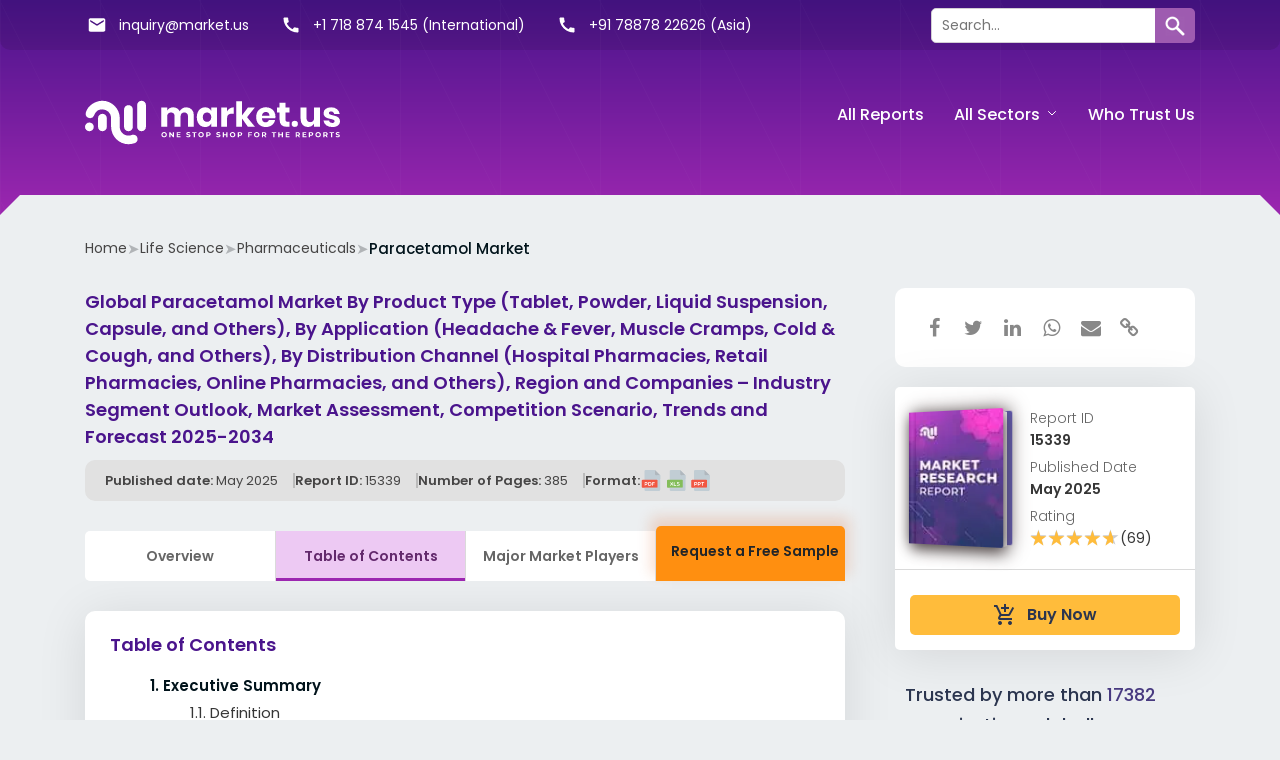

--- FILE ---
content_type: text/html; charset=UTF-8
request_url: https://market.us/report/paracetamol-market/table-of-content/
body_size: 31723
content:
<!DOCTYPE html>
<html lang="en-US">
<head >
<meta charset="UTF-8" />
<meta name="viewport" content="width=device-width, initial-scale=1" />
<meta name='robots' content='noindex, nofollow' />

	<!-- This site is optimized with the Yoast SEO Premium plugin v26.7 (Yoast SEO v26.7) - https://yoast.com/wordpress/plugins/seo/ -->
	<title>Global Paracetamol Market Segment Outlook | CAGR of 4.5%</title>
	<meta name="description" content="Global Paracetamol Market size is expected to be worth around US$ 16.8 billion by 2034 from US$ 10.8 billion in 2024." />
	<meta property="og:locale" content="en_US" />
	<meta property="og:type" content="article" />
	<meta property="og:title" content="Paracetamol Market" />
	<meta property="og:description" content="Global Paracetamol Market size is expected to be worth around US$ 16.8 billion by 2034 from US$ 10.8 billion in 2024." />
	<meta property="og:url" content="https://market.us/report/paracetamol-market/" />
	<meta property="og:site_name" content="Market.us" />
	<meta property="article:publisher" content="https://www.facebook.com/market.usreports/" />
	<meta property="article:modified_time" content="2025-05-30T12:03:02+00:00" />
	<meta property="og:image" content="https://market.us/wp-content/uploads/2018/11/Paracetamol-Market-Size-.png" />
	<meta property="og:image:width" content="1216" />
	<meta property="og:image:height" content="740" />
	<meta property="og:image:type" content="image/png" />
	<meta name="twitter:card" content="summary_large_image" />
	<meta name="twitter:site" content="@Markets_us" />
	<meta name="twitter:label1" content="Est. reading time" />
	<meta name="twitter:data1" content="13 minutes" />
	<script type="application/ld+json" class="yoast-schema-graph">{"@context":"https://schema.org","@graph":[{"@type":"WebPage","@id":"https://market.us/report/paracetamol-market/","url":"https://market.us/report/paracetamol-market/","name":"Global Paracetamol Market Segment Outlook | CAGR of 4.5%","isPartOf":{"@id":"https://market.us/#website"},"primaryImageOfPage":{"@id":"https://market.us/report/paracetamol-market/#primaryimage"},"image":{"@id":"https://market.us/report/paracetamol-market/#primaryimage"},"thumbnailUrl":"https://market.us/wp-content/uploads/2018/11/Paracetamol-Market-Size-.png","datePublished":"2025-05-27T16:08:35+00:00","dateModified":"2025-05-30T12:03:02Z","description":"Global Paracetamol Market size is expected to be worth around US$ 16.8 billion by 2034 from US$ 10.8 billion in 2024.","breadcrumb":{"@id":"https://market.us/report/paracetamol-market/#breadcrumb"},"inLanguage":"en-US","potentialAction":[{"@type":"ReadAction","target":["https://market.us/report/paracetamol-market/"]}]},{"@type":"ImageObject","inLanguage":"en-US","@id":"https://market.us/report/paracetamol-market/#primaryimage","url":"https://market.us/wp-content/uploads/2018/11/Paracetamol-Market-Size-.png","contentUrl":"https://market.us/wp-content/uploads/2018/11/Paracetamol-Market-Size-.png","width":1216,"height":740,"caption":"Paracetamol Market Size"},{"@type":"BreadcrumbList","@id":"https://market.us/report/paracetamol-market/#breadcrumb","itemListElement":[{"@type":"ListItem","position":1,"name":"Home","item":"https://market.us/"},{"@type":"ListItem","position":2,"name":"Life Science","item":"https://market.us/reports/life-science/"},{"@type":"ListItem","position":3,"name":"Pharmaceuticals","item":"https://market.us/reports/pharmaceutical/"},{"@type":"ListItem","position":4,"name":"Paracetamol Market"}]},{"@type":"WebSite","@id":"https://market.us/#website","url":"https://market.us/","name":"Market.us","description":"Market.us offers its clients a one-stop solution platform for all market research needs. Our expert panel includes specialists in industries and sectors such as Chemicals, Healthcare, Medical, ICT and other related fields, apart from professional survey teams and competent teams of data analysts and researchers.","publisher":{"@id":"https://market.us/#organization"},"potentialAction":[{"@type":"SearchAction","target":{"@type":"EntryPoint","urlTemplate":"https://market.us/?s={search_term_string}"},"query-input":{"@type":"PropertyValueSpecification","valueRequired":true,"valueName":"search_term_string"}}],"inLanguage":"en-US","copyrightHolder":{"@id":"https://market.us/#organization"},"copyrightYear":"2026"},{"@type":"Organization","@id":"https://market.us/#organization","name":"Market.us","url":"https://market.us/","logo":{"@type":"ImageObject","inLanguage":"en-US","@id":"https://market.us/#/schema/logo/image/","url":"https://market.us/wp-content/uploads/2018/12/logo-small.png","contentUrl":"https://market.us/wp-content/uploads/2018/12/logo-small.png","width":264,"height":45,"caption":"Market.us"},"image":{"@id":"https://market.us/#/schema/logo/image/"},"sameAs":["https://www.facebook.com/market.usreports/","https://x.com/Markets_us","https://www.linkedin.com/company/markets-us"],"foundingDate":"2017-08-15","slogan":"One Stop Shop For Market Research Reports","description":"Market.us offers its clients a one-stop solution platform for all market research needs. Our expert panel includes specialists in industries and sectors such as Chemicals, Healthcare, Medical, ICT and other related fields, apart from professional survey teams and competent teams of data analysts and researchers.","legalName":"Market.us","email":"inquiry@market.us","ContactPoint":[{"@type":"ContactPoint","telephone":"+1 718 618 4351","contactType":"customer service","areaServed":["US","CA"],"availableLanguage":["English","Hindi"]}],"founder":{"@type":"Person","name":"Sudhish Mohan","url":"https://in.linkedin.com/in/sudhish-mohan-5b6a7190","sameAs":["https://in.linkedin.com/in/sudhish-mohan-5b6a7190","https://www.twitter.com/MohanSudhish","https://www.facebook.com/sudhish.mohan.3","https://www.instagram.com/sudhishmohan/"]},"numberOfEmployees":"51","alternateName":"Market Research Us","parentOrganization":{"@type":"Organization","name":"Prudour","description":"Prudour - the team behind MarketResearch.biz, Market.us, Market.biz, and more. Our purpose is to keep our customers ahead of the game with regard to the markets.","url":"https://prudour.com/","@id":"https://prudour.com/#organization","sameAs":["https://www.facebook.com/prudour","https://www.instagram.com/prudour/","https://www.linkedin.com/company/13425688","https://twitter.com/prudour","https://www.crunchbase.com/organization/prudour"],"logo":"https://prudour.com/img/logo-500.png"}},{"@type":"Dataset","name":"Global Paracetamol Market Segment Outlook | CAGR of 4.5%","temporalCoverage":"2022/2032","spatialCoverage":"Global","license":{"@type":"CreativeWork","name":"Market.Us Research","url":"https://market.us/privacy-policy/"},"includedInDataCatalog":{"@type":"DataCatalog","name":"Market.us","url":"https://market.us/"},"dateModified":"2025-05-30T12:03:02Z","keywords":["Global Paracetamol Market","Paracetamol Market","Paracetamol Industry","Paracetamol Market Size","Paracetamol Market Share","Paracetamol Market Analysis","Paracetamol Market Growth","Paracetamol Market Trends","Paracetamol Market research","Paracetamol Market Report","Paracetamol Market Forecast","Paracetamol Market Outlook"],"url":"","sameAs":"","description":"Global Paracetamol Market size is expected to be worth around US$ 16.8 billion by 2034 from US$ 10.8 billion in 2024.","distribution":[{"@type":"DataDownload","contentUrl":"https://market.us/report/paracetamol-market/request-sample","encodingFormat":"pdf"},{"@type":"DataDownload","contentUrl":"https://market.us/wp-content/uploads/2023/03/report_details.csv","description":"Market Scope and Segmentation","name":"Market Scope and Segmentation","encodingFormat":"csv"}],"creator":{"@id":"https://market.us/#organization"}}]}</script>
	<!-- / Yoast SEO Premium plugin. -->


<link rel="preload" href="https://maxcdn.bootstrapcdn.com/font-awesome/latest/css/font-awesome.min.css" as="style"><script src="/cdn-cgi/scripts/7d0fa10a/cloudflare-static/rocket-loader.min.js" data-cf-settings="ef30d98d1796197cf1c4a53d-|49"></script><link rel="stylesheet" media="print" onload="this.onload=null;this.media='all';" id="ao_optimized_gfonts" href="https://fonts.googleapis.com/css?family=Poppins%3A300%2C400%2C500%2C600%2C700%7CMaterial+Icons&amp;display=swap"><link rel='dns-prefetch' href='//wordpress.livechat.com' />
<link rel='dns-prefetch' href='//www.googletagmanager.com' />
<link rel='dns-prefetch' href='//stats.wp.com' />
<link rel='dns-prefetch' href='//maxcdn.bootstrapcdn.com' />
<link href='https://sp-ao.shortpixel.ai' rel='preconnect' />

<style id='wp-img-auto-sizes-contain-inline-css' type='text/css'>
img:is([sizes=auto i],[sizes^="auto," i]){contain-intrinsic-size:3000px 1500px}
/*# sourceURL=wp-img-auto-sizes-contain-inline-css */
</style>
<link rel='stylesheet' id='auto-search-suggestion-css' href='https://market.us/wp-content/cache/autoptimize/autoptimize_single_1eb82fb4af4bd41c3f83393ba1fcd846.php' type='text/css' media='all' />
<link rel='stylesheet' id='genesis-sample-css' href='https://market.us/wp-content/cache/autoptimize/autoptimize_single_f88c32efdf97bc866ef2e6f3cf0ddf42.php' type='text/css' media='all' />
<style id='classic-theme-styles-inline-css' type='text/css'>
/*! This file is auto-generated */
.wp-block-button__link{color:#fff;background-color:#32373c;border-radius:9999px;box-shadow:none;text-decoration:none;padding:calc(.667em + 2px) calc(1.333em + 2px);font-size:1.125em}.wp-block-file__button{background:#32373c;color:#fff;text-decoration:none}
/*# sourceURL=/wp-includes/css/classic-themes.min.css */
</style>
<link rel='stylesheet' id='search-style-css' href='https://market.us/wp-content/cache/autoptimize/autoptimize_single_f976982d7cc991068240a5de94e41fb3.php' type='text/css' media='all' />
<link rel='stylesheet' id='toc-screen-css' href='https://market.us/wp-content/plugins/table-of-contents-plus/screen.min.css' type='text/css' media='all' />
<style id='toc-screen-inline-css' type='text/css'>
div#toc_container {width: 100%;}div#toc_container ul li {font-size: 16px;}
/*# sourceURL=toc-screen-inline-css */
</style>
<link rel='stylesheet' id='report-css' href='https://market.us/wp-content/cache/autoptimize/autoptimize_single_059441cd816f525a3c1a7c9ce574d101.php' type='text/css' media='all' />
<link rel='stylesheet' id='font-awesome-css' href='https://maxcdn.bootstrapcdn.com/font-awesome/latest/css/font-awesome.min.css' type='text/css' media='all' />
<link rel='stylesheet' id='custom-css' href='https://market.us/wp-content/cache/autoptimize/autoptimize_single_7d2c80bd429dc2bcffecf9b2850b5b05.php' type='text/css' media='all' />

<link rel='stylesheet' id='tablepress-default-css' href='https://market.us/wp-content/cache/autoptimize/autoptimize_single_67618bce410baf1c5f16513a9af4b1b9.php' type='text/css' media='all' />
<link rel='stylesheet' id='tablepress-responsive-tables-css' href='https://market.us/wp-content/plugins/tablepress-responsive-tables/css/tablepress-responsive.min.css' type='text/css' media='all' />
<script type="ef30d98d1796197cf1c4a53d-text/javascript" id="text-connect-js-extra">
/* <![CDATA[ */
var textConnect = {"addons":[],"ajax_url":"https://market.us/wp-admin/admin-ajax.php","visitor":null};
//# sourceURL=text-connect-js-extra
/* ]]> */
</script>
<script type="ef30d98d1796197cf1c4a53d-text/javascript" src="https://market.us/wp-content/plugins/wp-live-chat-software-for-wordpress/includes/js/textConnect.js" id="text-connect-js"></script>
<script type="ef30d98d1796197cf1c4a53d-text/javascript" src="https://market.us/wp-content/themes/marketus/js/app.js" id="apps-js"></script>
<script type="ef30d98d1796197cf1c4a53d-text/javascript" src="https://market.us/wp-content/themes/marketus/js/single-report.js" id="single-report-js"></script>

<!-- Google tag (gtag.js) snippet added by Site Kit -->
<!-- Google Analytics snippet added by Site Kit -->
<script type="ef30d98d1796197cf1c4a53d-text/javascript" src="https://www.googletagmanager.com/gtag/js?id=G-N9YLBRB1NP" id="google_gtagjs-js" async></script>
<script type="ef30d98d1796197cf1c4a53d-text/javascript" id="google_gtagjs-js-after">
/* <![CDATA[ */
window.dataLayer = window.dataLayer || [];function gtag(){dataLayer.push(arguments);}
gtag("set","linker",{"domains":["market.us"]});
gtag("js", new Date());
gtag("set", "developer_id.dZTNiMT", true);
gtag("config", "G-N9YLBRB1NP");
//# sourceURL=google_gtagjs-js-after
/* ]]> */
</script>
<meta name="generator" content="Site Kit by Google 1.170.0" />	<style>img#wpstats{display:none}</style>
		<link rel="canonical" href="https://market.us/report/paracetamol-market/" />
<link rel="icon" href="https://sp-ao.shortpixel.ai/client/to_auto,q_lossy,ret_img,w_32,h_32/https://market.us/wp-content/uploads/2018/12/cropped-site-icon-32x32.png" sizes="32x32" />
<link rel="icon" href="https://sp-ao.shortpixel.ai/client/to_auto,q_lossy,ret_img,w_192,h_192/https://market.us/wp-content/uploads/2018/12/cropped-site-icon-192x192.png" sizes="192x192" />
<link rel="apple-touch-icon" href="https://sp-ao.shortpixel.ai/client/to_auto,q_lossy,ret_img,w_180,h_180/https://market.us/wp-content/uploads/2018/12/cropped-site-icon-180x180.png" />
<meta name="msapplication-TileImage" content="https://market.us/wp-content/uploads/2018/12/cropped-site-icon-270x270.png" />
<style id='global-styles-inline-css' type='text/css'>
:root{--wp--preset--aspect-ratio--square: 1;--wp--preset--aspect-ratio--4-3: 4/3;--wp--preset--aspect-ratio--3-4: 3/4;--wp--preset--aspect-ratio--3-2: 3/2;--wp--preset--aspect-ratio--2-3: 2/3;--wp--preset--aspect-ratio--16-9: 16/9;--wp--preset--aspect-ratio--9-16: 9/16;--wp--preset--color--black: #000000;--wp--preset--color--cyan-bluish-gray: #abb8c3;--wp--preset--color--white: #ffffff;--wp--preset--color--pale-pink: #f78da7;--wp--preset--color--vivid-red: #cf2e2e;--wp--preset--color--luminous-vivid-orange: #ff6900;--wp--preset--color--luminous-vivid-amber: #fcb900;--wp--preset--color--light-green-cyan: #7bdcb5;--wp--preset--color--vivid-green-cyan: #00d084;--wp--preset--color--pale-cyan-blue: #8ed1fc;--wp--preset--color--vivid-cyan-blue: #0693e3;--wp--preset--color--vivid-purple: #9b51e0;--wp--preset--gradient--vivid-cyan-blue-to-vivid-purple: linear-gradient(135deg,rgb(6,147,227) 0%,rgb(155,81,224) 100%);--wp--preset--gradient--light-green-cyan-to-vivid-green-cyan: linear-gradient(135deg,rgb(122,220,180) 0%,rgb(0,208,130) 100%);--wp--preset--gradient--luminous-vivid-amber-to-luminous-vivid-orange: linear-gradient(135deg,rgb(252,185,0) 0%,rgb(255,105,0) 100%);--wp--preset--gradient--luminous-vivid-orange-to-vivid-red: linear-gradient(135deg,rgb(255,105,0) 0%,rgb(207,46,46) 100%);--wp--preset--gradient--very-light-gray-to-cyan-bluish-gray: linear-gradient(135deg,rgb(238,238,238) 0%,rgb(169,184,195) 100%);--wp--preset--gradient--cool-to-warm-spectrum: linear-gradient(135deg,rgb(74,234,220) 0%,rgb(151,120,209) 20%,rgb(207,42,186) 40%,rgb(238,44,130) 60%,rgb(251,105,98) 80%,rgb(254,248,76) 100%);--wp--preset--gradient--blush-light-purple: linear-gradient(135deg,rgb(255,206,236) 0%,rgb(152,150,240) 100%);--wp--preset--gradient--blush-bordeaux: linear-gradient(135deg,rgb(254,205,165) 0%,rgb(254,45,45) 50%,rgb(107,0,62) 100%);--wp--preset--gradient--luminous-dusk: linear-gradient(135deg,rgb(255,203,112) 0%,rgb(199,81,192) 50%,rgb(65,88,208) 100%);--wp--preset--gradient--pale-ocean: linear-gradient(135deg,rgb(255,245,203) 0%,rgb(182,227,212) 50%,rgb(51,167,181) 100%);--wp--preset--gradient--electric-grass: linear-gradient(135deg,rgb(202,248,128) 0%,rgb(113,206,126) 100%);--wp--preset--gradient--midnight: linear-gradient(135deg,rgb(2,3,129) 0%,rgb(40,116,252) 100%);--wp--preset--font-size--small: 13px;--wp--preset--font-size--medium: 20px;--wp--preset--font-size--large: 36px;--wp--preset--font-size--x-large: 42px;--wp--preset--spacing--20: 0.44rem;--wp--preset--spacing--30: 0.67rem;--wp--preset--spacing--40: 1rem;--wp--preset--spacing--50: 1.5rem;--wp--preset--spacing--60: 2.25rem;--wp--preset--spacing--70: 3.38rem;--wp--preset--spacing--80: 5.06rem;--wp--preset--shadow--natural: 6px 6px 9px rgba(0, 0, 0, 0.2);--wp--preset--shadow--deep: 12px 12px 50px rgba(0, 0, 0, 0.4);--wp--preset--shadow--sharp: 6px 6px 0px rgba(0, 0, 0, 0.2);--wp--preset--shadow--outlined: 6px 6px 0px -3px rgb(255, 255, 255), 6px 6px rgb(0, 0, 0);--wp--preset--shadow--crisp: 6px 6px 0px rgb(0, 0, 0);}:where(.is-layout-flex){gap: 0.5em;}:where(.is-layout-grid){gap: 0.5em;}body .is-layout-flex{display: flex;}.is-layout-flex{flex-wrap: wrap;align-items: center;}.is-layout-flex > :is(*, div){margin: 0;}body .is-layout-grid{display: grid;}.is-layout-grid > :is(*, div){margin: 0;}:where(.wp-block-columns.is-layout-flex){gap: 2em;}:where(.wp-block-columns.is-layout-grid){gap: 2em;}:where(.wp-block-post-template.is-layout-flex){gap: 1.25em;}:where(.wp-block-post-template.is-layout-grid){gap: 1.25em;}.has-black-color{color: var(--wp--preset--color--black) !important;}.has-cyan-bluish-gray-color{color: var(--wp--preset--color--cyan-bluish-gray) !important;}.has-white-color{color: var(--wp--preset--color--white) !important;}.has-pale-pink-color{color: var(--wp--preset--color--pale-pink) !important;}.has-vivid-red-color{color: var(--wp--preset--color--vivid-red) !important;}.has-luminous-vivid-orange-color{color: var(--wp--preset--color--luminous-vivid-orange) !important;}.has-luminous-vivid-amber-color{color: var(--wp--preset--color--luminous-vivid-amber) !important;}.has-light-green-cyan-color{color: var(--wp--preset--color--light-green-cyan) !important;}.has-vivid-green-cyan-color{color: var(--wp--preset--color--vivid-green-cyan) !important;}.has-pale-cyan-blue-color{color: var(--wp--preset--color--pale-cyan-blue) !important;}.has-vivid-cyan-blue-color{color: var(--wp--preset--color--vivid-cyan-blue) !important;}.has-vivid-purple-color{color: var(--wp--preset--color--vivid-purple) !important;}.has-black-background-color{background-color: var(--wp--preset--color--black) !important;}.has-cyan-bluish-gray-background-color{background-color: var(--wp--preset--color--cyan-bluish-gray) !important;}.has-white-background-color{background-color: var(--wp--preset--color--white) !important;}.has-pale-pink-background-color{background-color: var(--wp--preset--color--pale-pink) !important;}.has-vivid-red-background-color{background-color: var(--wp--preset--color--vivid-red) !important;}.has-luminous-vivid-orange-background-color{background-color: var(--wp--preset--color--luminous-vivid-orange) !important;}.has-luminous-vivid-amber-background-color{background-color: var(--wp--preset--color--luminous-vivid-amber) !important;}.has-light-green-cyan-background-color{background-color: var(--wp--preset--color--light-green-cyan) !important;}.has-vivid-green-cyan-background-color{background-color: var(--wp--preset--color--vivid-green-cyan) !important;}.has-pale-cyan-blue-background-color{background-color: var(--wp--preset--color--pale-cyan-blue) !important;}.has-vivid-cyan-blue-background-color{background-color: var(--wp--preset--color--vivid-cyan-blue) !important;}.has-vivid-purple-background-color{background-color: var(--wp--preset--color--vivid-purple) !important;}.has-black-border-color{border-color: var(--wp--preset--color--black) !important;}.has-cyan-bluish-gray-border-color{border-color: var(--wp--preset--color--cyan-bluish-gray) !important;}.has-white-border-color{border-color: var(--wp--preset--color--white) !important;}.has-pale-pink-border-color{border-color: var(--wp--preset--color--pale-pink) !important;}.has-vivid-red-border-color{border-color: var(--wp--preset--color--vivid-red) !important;}.has-luminous-vivid-orange-border-color{border-color: var(--wp--preset--color--luminous-vivid-orange) !important;}.has-luminous-vivid-amber-border-color{border-color: var(--wp--preset--color--luminous-vivid-amber) !important;}.has-light-green-cyan-border-color{border-color: var(--wp--preset--color--light-green-cyan) !important;}.has-vivid-green-cyan-border-color{border-color: var(--wp--preset--color--vivid-green-cyan) !important;}.has-pale-cyan-blue-border-color{border-color: var(--wp--preset--color--pale-cyan-blue) !important;}.has-vivid-cyan-blue-border-color{border-color: var(--wp--preset--color--vivid-cyan-blue) !important;}.has-vivid-purple-border-color{border-color: var(--wp--preset--color--vivid-purple) !important;}.has-vivid-cyan-blue-to-vivid-purple-gradient-background{background: var(--wp--preset--gradient--vivid-cyan-blue-to-vivid-purple) !important;}.has-light-green-cyan-to-vivid-green-cyan-gradient-background{background: var(--wp--preset--gradient--light-green-cyan-to-vivid-green-cyan) !important;}.has-luminous-vivid-amber-to-luminous-vivid-orange-gradient-background{background: var(--wp--preset--gradient--luminous-vivid-amber-to-luminous-vivid-orange) !important;}.has-luminous-vivid-orange-to-vivid-red-gradient-background{background: var(--wp--preset--gradient--luminous-vivid-orange-to-vivid-red) !important;}.has-very-light-gray-to-cyan-bluish-gray-gradient-background{background: var(--wp--preset--gradient--very-light-gray-to-cyan-bluish-gray) !important;}.has-cool-to-warm-spectrum-gradient-background{background: var(--wp--preset--gradient--cool-to-warm-spectrum) !important;}.has-blush-light-purple-gradient-background{background: var(--wp--preset--gradient--blush-light-purple) !important;}.has-blush-bordeaux-gradient-background{background: var(--wp--preset--gradient--blush-bordeaux) !important;}.has-luminous-dusk-gradient-background{background: var(--wp--preset--gradient--luminous-dusk) !important;}.has-pale-ocean-gradient-background{background: var(--wp--preset--gradient--pale-ocean) !important;}.has-electric-grass-gradient-background{background: var(--wp--preset--gradient--electric-grass) !important;}.has-midnight-gradient-background{background: var(--wp--preset--gradient--midnight) !important;}.has-small-font-size{font-size: var(--wp--preset--font-size--small) !important;}.has-medium-font-size{font-size: var(--wp--preset--font-size--medium) !important;}.has-large-font-size{font-size: var(--wp--preset--font-size--large) !important;}.has-x-large-font-size{font-size: var(--wp--preset--font-size--x-large) !important;}
/*# sourceURL=global-styles-inline-css */
</style>
</head>
<body class="wp-singular report-template-default single single-report postid-15339 wp-theme-genesis wp-child-theme-marketus header-full-width full-width-content genesis-breadcrumbs-visible genesis-footer-widgets-visible"><div class="site-container">


<div id="mu_header" class="header__main header">
    <div class="container">
      <div class="row header__wrap">
        <div class="col-md-3"><a class="nav-toggle" href="javascript:;" data-toggle=".nav-wrap" data-autoclose="data-autoclose" aria-label="Toggle Navigation">
        <!DOCTYPE svg PUBLIC "-//W3C//DTD SVG 1.1//EN" "http://www.w3.org/Graphics/SVG/1.1/DTD/svg11.dtd">
<svg width="26px" height="26px" viewBox="0 0 24 24" fill="none" xmlns="http://www.w3.org/2000/svg">
<g id="SVGRepo_bgCarrier" stroke-width="0"/>
<g id="SVGRepo_tracerCarrier" stroke-linecap="round" stroke-linejoin="round"/>
<g id="SVGRepo_iconCarrier"> <g id="Menu / Hamburger_LG"> <path id="Vector" d="M3 17H21M3 12H21M3 7H21" stroke="#fff" stroke-width="2" stroke-linecap="round" stroke-linejoin="round"/> </g> </g>
</svg>
</a><a class="header__logo" href="/">
            <noscript><img decoding="async" width="250px" height="45px" src="/wp-content/themes/marketus/images/logo-dark.svg" alt="One Stop Shop For Reports" class="fixed-logo"></noscript><img decoding="async" width="250px" height="45px" src='data:image/svg+xml,%3Csvg%20xmlns=%22http://www.w3.org/2000/svg%22%20viewBox=%220%200%20250%2045%22%3E%3C/svg%3E' data-src="/wp-content/themes/marketus/images/logo-dark.svg" alt="One Stop Shop For Reports" class="lazyload fixed-logo">
            <noscript><img decoding="async" width="250px" height="45px" src="/wp-content/themes/marketus/images/logo-white.svg" alt="One Stop Shop For Reports" class="fixed-hidden-logo"></noscript><img decoding="async" width="250px" height="45px" src='data:image/svg+xml,%3Csvg%20xmlns=%22http://www.w3.org/2000/svg%22%20viewBox=%220%200%20250%2045%22%3E%3C/svg%3E' data-src="/wp-content/themes/marketus/images/logo-white.svg" alt="One Stop Shop For Reports" class="lazyload fixed-hidden-logo">
            </a>
        
          <div class="toggle-right" style="display:flex;"><a class="nav-middle" id="search-mb" href="javascript:;" data-toggle=".search-mb" data-autoclose="data-autoclose" aria-label="Toggle Search"> <!DOCTYPE svg PUBLIC "-//W3C//DTD SVG 1.1//EN" "http://www.w3.org/Graphics/SVG/1.1/DTD/svg11.dtd">
          <svg width="22px" height="22px" viewBox="0 0 24 24" fill="none" xmlns="http://www.w3.org/2000/svg" stroke="#ffffff">
          <g id="SVGRepo_bgCarrier" stroke-width="0"/>
          <g id="SVGRepo_tracerCarrier" stroke-linecap="round" stroke-linejoin="round"/>
          <g id="SVGRepo_iconCarrier"> <g id="Interface / Search_Magnifying_Glass"> <path id="Vector" d="M15 15L21 21M10 17C6.13401 17 3 13.866 3 10C3 6.13401 6.13401 3 10 3C13.866 3 17 6.13401 17 10C17 13.866 13.866 17 10 17Z" stroke="#ffffff" stroke-width="2" stroke-linecap="round" stroke-linejoin="round"/> </g> </g>
          </svg></a><a class="nav-middle" href="javascript:;" data-toggle=".header__top" data-autoclose="data-autoclose" aria-label="Toggle Contact">
          <!DOCTYPE svg PUBLIC "-//W3C//DTD SVG 1.1//EN" "http://www.w3.org/Graphics/SVG/1.1/DTD/svg11.dtd">
          <svg fill="#fff" height="18px" width="18px" version="1.1" id="Capa_1" xmlns="http://www.w3.org/2000/svg" xmlns:xlink="http://www.w3.org/1999/xlink" viewBox="0 0 32.055 32.055" xml:space="preserve" transform="rotate(90)" stroke="#fff" stroke-width="0.00032055">
          <g id="SVGRepo_bgCarrier" stroke-width="0"/>
          <g id="SVGRepo_tracerCarrier" stroke-linecap="round" stroke-linejoin="round"/>
          <g id="SVGRepo_iconCarrier"> <g> <path d="M3.968,12.061C1.775,12.061,0,13.835,0,16.027c0,2.192,1.773,3.967,3.968,3.967c2.189,0,3.966-1.772,3.966-3.967 C7.934,13.835,6.157,12.061,3.968,12.061z M16.233,12.061c-2.188,0-3.968,1.773-3.968,3.965c0,2.192,1.778,3.967,3.968,3.967 s3.97-1.772,3.97-3.967C20.201,13.835,18.423,12.061,16.233,12.061z M28.09,12.061c-2.192,0-3.969,1.774-3.969,3.967 c0,2.19,1.774,3.965,3.969,3.965c2.188,0,3.965-1.772,3.965-3.965S30.278,12.061,28.09,12.061z"/> </g> </g>
          </svg>
          </a></div>
        </div>
        <div class="search-mb search-blck">
            <form class="" action="/" method="GET">
                <div>
                    <div class="search__box">
                    <div class="search__input">
                        <div class="search__select">
                        <select id="search_type" onchange="if (!window.__cfRLUnblockHandlers) return false; changeValue(event)" data-cf-modified-ef30d98d1796197cf1c4a53d-="">
                          <option value="s">By Name</option>
                          <option value="p">By Code</option>
                        </select>
                        </div>
                        <input type="text" placeholder="Search Query" name="s" value="" id="search_txt">
                    </div>
                    <div class="search__button">
                        <button class="button" type="search" name="" value=""><!DOCTYPE svg PUBLIC "-//W3C//DTD SVG 1.1//EN" "http://www.w3.org/Graphics/SVG/1.1/DTD/svg11.dtd">
                        <svg width="22px" height="22px" viewBox="0 0 24 24" fill="none" xmlns="http://www.w3.org/2000/svg" stroke="#ffffff">
                        <g id="SVGRepo_bgCarrier" stroke-width="0"/>
                        <g id="SVGRepo_tracerCarrier" stroke-linecap="round" stroke-linejoin="round"/>
                        <g id="SVGRepo_iconCarrier"> <g id="Interface / Search_Magnifying_Glass"> <path id="Vector" d="M15 15L21 21M10 17C6.13401 17 3 13.866 3 10C3 6.13401 6.13401 3 10 3C13.866 3 17 6.13401 17 10C17 13.866 13.866 17 10 17Z" stroke="#ffffff" stroke-width="2" stroke-linecap="round" stroke-linejoin="round"/> </g> </g>
                        </svg></button>
                    </div>
                    </div>
                </div>
            </form>
        </div>
        <div class="col-md-9 text-right">
                          <div class="nav-wrap">
                            <nav class="nav-primary" aria-label="Main"><div class="wrap"><ul id="menu-menu" class="ul-reset nav auto__close clearfix js-primary-menu js-superfish"><li id="menu-item-11666" class="menu-item menu-item-type-custom menu-item-object-custom menu-item-11666"><a href="/reports/"><span >All Reports</span></a></li>
<li id="menu-item-18601" class="mega-menu four menu-item menu-item-type-custom menu-item-object-custom menu-item-has-children menu-item-18601"><a href="/categories/"><span >All Sectors</span></a>
<ul class="sub-menu">
	<li id="menu-item-97758" class="menu-item menu-item-type-taxonomy menu-item-object-reportcategory menu-item-has-children menu-item-97758"><a href="https://market.us/reports/chemical-and-materials/"><span >Chemicals &amp; Materials</span></a>
	<ul class="sub-menu">
		<li id="menu-item-97760" class="menu-item menu-item-type-taxonomy menu-item-object-reportcategory menu-item-97760"><a href="https://market.us/reports/advanced-materials/"><span >Advanced Materials</span></a></li>
		<li id="menu-item-97763" class="menu-item menu-item-type-taxonomy menu-item-object-reportcategory menu-item-97763"><a href="https://market.us/reports/bulk-chemicals/"><span >Bulk Chemicals</span></a></li>
		<li id="menu-item-98010" class="menu-item menu-item-type-taxonomy menu-item-object-reportcategory menu-item-98010"><a href="https://market.us/reports/coatings-paints-and-additives/"><span >Coatings | Paints and Additives</span></a></li>
		<li id="menu-item-98011" class="menu-item menu-item-type-taxonomy menu-item-object-reportcategory menu-item-98011"><a href="https://market.us/reports/composites/"><span >Composites</span></a></li>
		<li id="menu-item-98012" class="menu-item menu-item-type-taxonomy menu-item-object-reportcategory menu-item-98012"><a href="https://market.us/reports/renewable-speciality-chemicals/"><span >Renewable | Speciality chemicals</span></a></li>
	</ul>
</li>
	<li id="menu-item-97765" class="menu-item menu-item-type-taxonomy menu-item-object-reportcategory menu-item-has-children menu-item-97765"><a href="https://market.us/reports/consumer-goods/"><span >Consumer Goods</span></a>
	<ul class="sub-menu">
		<li id="menu-item-97767" class="menu-item menu-item-type-taxonomy menu-item-object-reportcategory menu-item-97767"><a href="https://market.us/reports/baby-products/"><span >Baby Products</span></a></li>
		<li id="menu-item-97769" class="menu-item menu-item-type-taxonomy menu-item-object-reportcategory menu-item-97769"><a href="https://market.us/reports/consumer-electronics/"><span >Consumer Electronics</span></a></li>
		<li id="menu-item-97771" class="menu-item menu-item-type-taxonomy menu-item-object-reportcategory menu-item-97771"><a href="https://market.us/reports/consumer-packaging/"><span >Consumer Packaging</span></a></li>
		<li id="menu-item-97772" class="menu-item menu-item-type-taxonomy menu-item-object-reportcategory menu-item-97772"><a href="https://market.us/reports/personal-care/"><span >Cosmetics &amp; Personal Care</span></a></li>
		<li id="menu-item-98013" class="menu-item menu-item-type-taxonomy menu-item-object-reportcategory menu-item-98013"><a href="https://market.us/reports/homecare-and-decor/"><span >Homecare &amp; Decor</span></a></li>
		<li id="menu-item-99161" class="menu-item menu-item-type-taxonomy menu-item-object-reportcategory menu-item-99161"><a href="https://market.us/reports/luxury-and-premium-products/"><span >Luxury &amp; premium products</span></a></li>
	</ul>
</li>
	<li id="menu-item-98027" class="menu-item menu-item-type-taxonomy menu-item-object-reportcategory menu-item-has-children menu-item-98027"><a href="https://market.us/reports/energy/"><span >Energy and Power</span></a>
	<ul class="sub-menu">
		<li id="menu-item-98028" class="menu-item menu-item-type-taxonomy menu-item-object-reportcategory menu-item-98028"><a href="https://market.us/reports/energy-efficiency-and-conservation/"><span >Energy Efficiency and Conservation</span></a></li>
		<li id="menu-item-98029" class="menu-item menu-item-type-taxonomy menu-item-object-reportcategory menu-item-98029"><a href="https://market.us/reports/green-renewable-energy/"><span >Green | Renewable Energy</span></a></li>
		<li id="menu-item-98030" class="menu-item menu-item-type-taxonomy menu-item-object-reportcategory menu-item-98030"><a href="https://market.us/reports/non-renewable-conventional-energy/"><span >Non Renewable | Conventional Energy</span></a></li>
		<li id="menu-item-98031" class="menu-item menu-item-type-taxonomy menu-item-object-reportcategory menu-item-98031"><a href="https://market.us/reports/power-equipment-and-devices/"><span >Power Equipment and Devices</span></a></li>
	</ul>
</li>
	<li id="menu-item-98034" class="menu-item menu-item-type-taxonomy menu-item-object-reportcategory current-report-ancestor menu-item-has-children menu-item-98034"><a href="https://market.us/reports/life-science/"><span >Life Science</span></a>
	<ul class="sub-menu">
		<li id="menu-item-98035" class="menu-item menu-item-type-taxonomy menu-item-object-reportcategory menu-item-98035"><a href="https://market.us/reports/biotechnology/"><span >Biotechnology</span></a></li>
		<li id="menu-item-98036" class="menu-item menu-item-type-taxonomy menu-item-object-reportcategory menu-item-98036"><a href="https://market.us/reports/diagnostics/"><span >Diagnostics</span></a></li>
		<li id="menu-item-98037" class="menu-item menu-item-type-taxonomy menu-item-object-reportcategory menu-item-98037"><a href="https://market.us/reports/healthcare/"><span >Healthcare</span></a></li>
		<li id="menu-item-99163" class="menu-item menu-item-type-taxonomy menu-item-object-reportcategory menu-item-99163"><a href="https://market.us/reports/healthcare-it/"><span >Healthcare IT</span></a></li>
		<li id="menu-item-98038" class="menu-item menu-item-type-taxonomy menu-item-object-reportcategory menu-item-98038"><a href="https://market.us/reports/medical-devices/"><span >Medical Devices &amp; Supplies</span></a></li>
		<li id="menu-item-98039" class="menu-item menu-item-type-taxonomy menu-item-object-reportcategory current-report-ancestor current-menu-parent current-report-parent menu-item-98039"><a href="https://market.us/reports/pharmaceutical/"><span >Pharmaceuticals</span></a></li>
	</ul>
</li>
	<li id="menu-item-98731" class="menu-item menu-item-type-taxonomy menu-item-object-reportcategory menu-item-has-children menu-item-98731"><a href="https://market.us/reports/food-and-beverages/"><span >Food and Beverage</span></a>
	<ul class="sub-menu">
		<li id="menu-item-98733" class="menu-item menu-item-type-taxonomy menu-item-object-reportcategory menu-item-98733"><a href="https://market.us/reports/agriculture/"><span >Agriculture &amp; Agri Products</span></a></li>
		<li id="menu-item-98734" class="menu-item menu-item-type-taxonomy menu-item-object-reportcategory menu-item-98734"><a href="https://market.us/reports/beverages/"><span >Beverages</span></a></li>
		<li id="menu-item-98736" class="menu-item menu-item-type-taxonomy menu-item-object-reportcategory menu-item-98736"><a href="https://market.us/reports/food-ingredients/"><span >Food Ingredients</span></a></li>
		<li id="menu-item-98737" class="menu-item menu-item-type-taxonomy menu-item-object-reportcategory menu-item-98737"><a href="https://market.us/reports/food-services-and-hospitality/"><span >Food Services and Hospitality</span></a></li>
		<li id="menu-item-98738" class="menu-item menu-item-type-taxonomy menu-item-object-reportcategory menu-item-98738"><a href="https://market.us/reports/nutraceutical-wellness-food/"><span >Nutraceutical | Wellness Food</span></a></li>
		<li id="menu-item-98739" class="menu-item menu-item-type-taxonomy menu-item-object-reportcategory menu-item-98739"><a href="https://market.us/reports/processed-and-frozen-foods/"><span >Processed &amp; Frozen Foods</span></a></li>
	</ul>
</li>
	<li id="menu-item-99164" class="menu-item menu-item-type-taxonomy menu-item-object-reportcategory menu-item-has-children menu-item-99164"><a href="https://market.us/reports/automotive/"><span >Automotive and Transportation</span></a>
	<ul class="sub-menu">
		<li id="menu-item-99165" class="menu-item menu-item-type-taxonomy menu-item-object-reportcategory menu-item-99165"><a href="https://market.us/reports/automotive-components/"><span >Automotive components</span></a></li>
		<li id="menu-item-99166" class="menu-item menu-item-type-taxonomy menu-item-object-reportcategory menu-item-99166"><a href="https://market.us/reports/automotive-logistics/"><span >Automotive Logistics</span></a></li>
		<li id="menu-item-99170" class="menu-item menu-item-type-taxonomy menu-item-object-reportcategory menu-item-99170"><a href="https://market.us/reports/automotive-systems-and-accessories/"><span >Automotive systems and accessories</span></a></li>
	</ul>
</li>
	<li id="menu-item-99172" class="menu-item menu-item-type-taxonomy menu-item-object-reportcategory menu-item-has-children menu-item-99172"><a href="https://market.us/reports/information-and-communications-technology/"><span >Information and Communications Technology</span></a>
	<ul class="sub-menu">
		<li id="menu-item-99173" class="menu-item menu-item-type-taxonomy menu-item-object-reportcategory menu-item-99173"><a href="https://market.us/reports/e-commerce-and-outsourcing/"><span >E Commerce and Outsourcing</span></a></li>
		<li id="menu-item-99174" class="menu-item menu-item-type-taxonomy menu-item-object-reportcategory menu-item-99174"><a href="https://market.us/reports/entertainment-and-media-technologies/"><span >Entertainment &#038; Media</span></a></li>
		<li id="menu-item-99175" class="menu-item menu-item-type-taxonomy menu-item-object-reportcategory menu-item-99175"><a href="https://market.us/reports/consumer-high-tech/"><span >High Tech | Enterprise &amp; Consumer IT</span></a></li>
		<li id="menu-item-99176" class="menu-item menu-item-type-taxonomy menu-item-object-reportcategory menu-item-99176"><a href="https://market.us/reports/information-and-network-security/"><span >Information &amp; Network Security</span></a></li>
		<li id="menu-item-99177" class="menu-item menu-item-type-taxonomy menu-item-object-reportcategory menu-item-99177"><a href="https://market.us/reports/mobility-telecom-and-wireless/"><span >Mobility | Telecom &amp; Wireless</span></a></li>
		<li id="menu-item-99178" class="menu-item menu-item-type-taxonomy menu-item-object-reportcategory menu-item-99178"><a href="https://market.us/reports/hardware-software-and-it-services/"><span >Software and Services</span></a></li>
	</ul>
</li>
	<li id="menu-item-99179" class="menu-item menu-item-type-taxonomy menu-item-object-reportcategory menu-item-has-children menu-item-99179"><a href="https://market.us/reports/electronics-and-semiconductor/"><span >Semiconductor and Electronics</span></a>
	<ul class="sub-menu">
		<li id="menu-item-99180" class="menu-item menu-item-type-taxonomy menu-item-object-reportcategory menu-item-99180"><a href="https://market.us/reports/semiconductor-materials/"><span >Semiconductor Materials and Components</span></a></li>
		<li id="menu-item-99181" class="menu-item menu-item-type-taxonomy menu-item-object-reportcategory menu-item-99181"><a href="https://market.us/reports/display-technologies/"><span >Display Technology</span></a></li>
		<li id="menu-item-99182" class="menu-item menu-item-type-taxonomy menu-item-object-reportcategory menu-item-99182"><a href="https://market.us/reports/electronics-system-and-components/"><span >Electronics System and Components</span></a></li>
		<li id="menu-item-99183" class="menu-item menu-item-type-taxonomy menu-item-object-reportcategory menu-item-99183"><a href="https://market.us/reports/emerging-technologies/"><span >Emerging technologies</span></a></li>
		<li id="menu-item-99184" class="menu-item menu-item-type-taxonomy menu-item-object-reportcategory menu-item-99184"><a href="https://market.us/reports/security-and-surveillance/"><span >Security and Surveillance</span></a></li>
		<li id="menu-item-99185" class="menu-item menu-item-type-taxonomy menu-item-object-reportcategory menu-item-99185"><a href="https://market.us/reports/sensors-and-controls/"><span >Sensors and Controls</span></a></li>
	</ul>
</li>
	<li id="menu-item-99186" class="menu-item menu-item-type-taxonomy menu-item-object-reportcategory menu-item-has-children menu-item-99186"><a href="https://market.us/reports/building-and-construction/"><span >Building and Construction</span></a>
	<ul class="sub-menu">
		<li id="menu-item-99187" class="menu-item menu-item-type-taxonomy menu-item-object-reportcategory menu-item-99187"><a href="https://market.us/reports/construction-materials/"><span >Construction Materials</span></a></li>
		<li id="menu-item-99188" class="menu-item menu-item-type-taxonomy menu-item-object-reportcategory menu-item-99188"><a href="https://market.us/reports/hvac/"><span >HVAC</span></a></li>
		<li id="menu-item-99189" class="menu-item menu-item-type-taxonomy menu-item-object-reportcategory menu-item-99189"><a href="https://market.us/reports/residential-construction-and-improvement/"><span >Residential Construction and Improvement</span></a></li>
		<li id="menu-item-99190" class="menu-item menu-item-type-taxonomy menu-item-object-reportcategory menu-item-99190"><a href="https://market.us/reports/roads-and-highways/"><span >Roads &amp; Highways</span></a></li>
	</ul>
</li>
	<li id="menu-item-99192" class="menu-item menu-item-type-taxonomy menu-item-object-reportcategory menu-item-has-children menu-item-99192"><a href="https://market.us/reports/manufacturing/"><span >Manufacturing</span></a>
	<ul class="sub-menu">
		<li id="menu-item-99193" class="menu-item menu-item-type-taxonomy menu-item-object-reportcategory menu-item-99193"><a href="https://market.us/reports/manufacturing-services/"><span >Manufacturing Services</span></a></li>
		<li id="menu-item-99191" class="menu-item menu-item-type-taxonomy menu-item-object-reportcategory menu-item-99191"><a href="https://market.us/reports/heavy-manufacturing/"><span >Heavy Manufacturing</span></a></li>
		<li id="menu-item-99194" class="menu-item menu-item-type-taxonomy menu-item-object-reportcategory menu-item-99194"><a href="https://market.us/reports/packaging/"><span >Packaging</span></a></li>
		<li id="menu-item-99195" class="menu-item menu-item-type-taxonomy menu-item-object-reportcategory menu-item-99195"><a href="https://market.us/reports/engineering-equipment-and-machinery/"><span >Engineering | Equipment and Machinery</span></a></li>
	</ul>
</li>
</ul>
</li>
<li id="menu-item-18654" class="menu-item menu-item-type-custom menu-item-object-custom menu-item-18654"><a href="/who-trust-us/"><span >Who Trust Us</span></a></li>
</ul></div></nav>
          </div>
        </div>
      </div>
    </div>
  </div>


<div class="header">
      <div class="header__top auto__close">
        <div class="container">
          <div class="row site">
            <div class="col-md-8">
              <ul class="ul-reset site__contact">
                <li><a href="/cdn-cgi/l/email-protection#365f5847435f444f765b57445d5342184345"><svg xmlns="http://www.w3.org/2000/svg" height="24" viewBox="0 0 24 24" width="24"><path d="M0 0h24v24H0z" fill="none"/><path d="M20 4H4c-1.1 0-1.99.9-1.99 2L2 18c0 1.1.9 2 2 2h16c1.1 0 2-.9 2-2V6c0-1.1-.9-2-2-2zm0 4l-8 5-8-5V6l8 5 8-5v2z"/></svg> <span><span class="__cf_email__" data-cfemail="cda4a3bcb8a4bfb48da0acbfa6a8b9e3b8be">[email&#160;protected]</span></span></a></li>
                <li><a href="tel:+1 718 874 1545"> <svg xmlns="http://www.w3.org/2000/svg" height="24" viewBox="0 0 24 24" width="24"><path d="M0 0h24v24H0z" fill="none"/><path d="M20.01 15.38c-1.23 0-2.42-.2-3.53-.56-.35-.12-.74-.03-1.01.24l-1.57 1.97c-2.83-1.35-5.48-3.9-6.89-6.83l1.95-1.66c.27-.28.35-.67.24-1.02-.37-1.11-.56-2.3-.56-3.53 0-.54-.45-.99-.99-.99H4.19C3.65 3 3 3.24 3 3.99 3 13.28 10.73 21 20.01 21c.71 0 .99-.63.99-1.18v-3.45c0-.54-.45-.99-.99-.99z"/></svg><span>+1 718 874 1545 (International)</span></a></li>
                <li> <a href="tel:+91 78878 22626"> <svg xmlns="http://www.w3.org/2000/svg" height="24" viewBox="0 0 24 24" width="24"><path d="M0 0h24v24H0z" fill="none"/><path d="M20.01 15.38c-1.23 0-2.42-.2-3.53-.56-.35-.12-.74-.03-1.01.24l-1.57 1.97c-2.83-1.35-5.48-3.9-6.89-6.83l1.95-1.66c.27-.28.35-.67.24-1.02-.37-1.11-.56-2.3-.56-3.53 0-.54-.45-.99-.99-.99H4.19C3.65 3 3 3.24 3 3.99 3 13.28 10.73 21 20.01 21c.71 0 .99-.63.99-1.18v-3.45c0-.54-.45-.99-.99-.99z"/></svg> <span>+91 78878 22626 (Asia)</span></a></li>
              </ul>
            </div>
            <div class="col-md-4">
              	<div class="search-section">
		<form class="auto-suggest-form" action="https://market.us" method="get" role="search">
			<input class="auto-suggest-front" id="auto-suggest-front" placeholder="Search..." name="s">
			<button class="auto-suggest-submit" type="submit"><span class="screen-reader-text">Search</span></button>
		</form>

	</div>
	<div class="asr-container" style="display: none" id="asr-container">
		<div class="result-section" id="result-section"></div>
		<p class="more-res"><a href="">More Results</a></p>
	</div>
		<script data-cfasync="false" src="/cdn-cgi/scripts/5c5dd728/cloudflare-static/email-decode.min.js"></script><script type="ef30d98d1796197cf1c4a53d-text/javascript">
		jQuery(document).ready(function($) {
			jQuery('#auto-suggest-front').attr('autocomplete','off');

			var post_type_front = 'report,company,page';
			var post_limit_front = '5';
			var ajaxurl = 'https://market.us/wp-admin/admin-ajax.php';
			var xhr = null;

			jQuery( "#auto-suggest-front" ).keyup(function() {

				var search_key_var2 = jQuery('#auto-suggest-front').val();


				if(search_key_var2.length > 1){

					jQuery("#auto-suggest-front").addClass('ui-autocomplete-loading');
					var data = {
						'action': 'auto_suggest_front',
						'whatever': search_key_var2,
						'post_type_front1': post_type_front,
						'post_limit_front1':post_limit_front

					};

					if( xhr != null ) {
						xhr.abort();
						xhr = null;
					}

					jQuery('#asr-container').hide();

					xhr = $.post(ajaxurl, data, function(response) {

						jQuery('#asr-container').show();
						
						if(response == 'No records found'){
							jQuery('.more-res').hide();
							jQuery('#asr-container').addClass('no-result');
						}else{
							jQuery('.more-res').show();
							jQuery('#asr-container').removeClass('no-result');
							jQuery('.more-res a').attr('href','https://market.us/?s='+search_key_var2);

						}

						jQuery('#result-section').html(response);
						jQuery("#auto-suggest-front").removeClass('ui-autocomplete-loading');
					});
				}else{
					jQuery('#asr-container').hide();
					jQuery('#result-section').html('');
				}
			});
		});
	</script>
	<style>
		.ui-autocomplete-loading {
			background: url('https://market.us/wp-content/plugins/auto-search-suggestion/ajax-loader.gif') right center no-repeat !important;
		}
	</style>
	
            </div>

          </div>
        </div>
      </div>
      <div class="header__main">
        <div class="container">
          <div class="row header__wrap">
            <div class="col-md-3"><a class="nav-toggle" href="javascript:;" data-toggle=".nav-wrap" data-autoclose="data-autoclose" style="margin-right:10px" aria-label="Toggle Navigation">
            <!DOCTYPE svg PUBLIC "-//W3C//DTD SVG 1.1//EN" "http://www.w3.org/Graphics/SVG/1.1/DTD/svg11.dtd">
<svg width="26px" height="26px" viewBox="0 0 24 24" fill="none" xmlns="http://www.w3.org/2000/svg">
<g id="SVGRepo_bgCarrier" stroke-width="0"/>
<g id="SVGRepo_tracerCarrier" stroke-linecap="round" stroke-linejoin="round"/>
<g id="SVGRepo_iconCarrier"> <g id="Menu / Hamburger_LG"> <path id="Vector" d="M3 17H21M3 12H21M3 7H21" stroke="#fff" stroke-width="2" stroke-linecap="round" stroke-linejoin="round"/> </g> </g>
</svg>
</a><a class="header__logo" href='https://market.us'>
                <noscript><img decoding="async" width="250px" height="100%" src="/wp-content/themes/marketus/images/logo-dark.svg" alt='One Stop Shop For Reports' class='fixed-logo'/></noscript><img decoding="async" width="250px" height="100%" src='data:image/svg+xml,%3Csvg%20xmlns=%22http://www.w3.org/2000/svg%22%20viewBox=%220%200%20250%20166.66666666667%22%3E%3C/svg%3E' data-src="/wp-content/themes/marketus/images/logo-dark.svg" alt='One Stop Shop For Reports' class='lazyload fixed-logo'/>
                <noscript><img decoding="async" width="250px" height="100%" src="/wp-content/themes/marketus/images/logo-white.svg" alt='One Stop Shop For Reports' class='fixed-hidden-logo'/></noscript><img decoding="async" width="250px" height="100%" src='data:image/svg+xml,%3Csvg%20xmlns=%22http://www.w3.org/2000/svg%22%20viewBox=%220%200%20250%20166.66666666667%22%3E%3C/svg%3E' data-src="/wp-content/themes/marketus/images/logo-white.svg" alt='One Stop Shop For Reports' class='lazyload fixed-hidden-logo'/>
                </a>
			
              <div class="toggle-right" style="display:flex;"><a class="nav-middle" id="search-mb-1" href="javascript:;" data-toggle=".search-mb" data-autoclose="data-autoclose" aria-label="Toggle Search">
              <!DOCTYPE svg PUBLIC "-//W3C//DTD SVG 1.1//EN" "http://www.w3.org/Graphics/SVG/1.1/DTD/svg11.dtd">
              <svg width="22px" height="22px" viewBox="0 0 24 24" fill="none" xmlns="http://www.w3.org/2000/svg" stroke="#ffffff">
              <g id="SVGRepo_bgCarrier" stroke-width="0"/>
              <g id="SVGRepo_tracerCarrier" stroke-linecap="round" stroke-linejoin="round"/>
              <g id="SVGRepo_iconCarrier"> <g id="Interface / Search_Magnifying_Glass"> <path id="Vector" d="M15 15L21 21M10 17C6.13401 17 3 13.866 3 10C3 6.13401 6.13401 3 10 3C13.866 3 17 6.13401 17 10C17 13.866 13.866 17 10 17Z" stroke="#ffffff" stroke-width="2" stroke-linecap="round" stroke-linejoin="round"/> </g> </g>
              </svg>
              </a><a class="nav-middle" href="javascript:;" data-toggle=".header__top" data-autoclose="data-autoclose" aria-label="Toggle Contact">
              <!DOCTYPE svg PUBLIC "-//W3C//DTD SVG 1.1//EN" "http://www.w3.org/Graphics/SVG/1.1/DTD/svg11.dtd">
              <svg fill="#fff" height="18px" width="18px" version="1.1" id="Capa_1" xmlns="http://www.w3.org/2000/svg" xmlns:xlink="http://www.w3.org/1999/xlink" viewBox="0 0 32.055 32.055" xml:space="preserve" transform="rotate(90)" stroke="#fff" stroke-width="0.00032055">
              <g id="SVGRepo_bgCarrier" stroke-width="0"/>
              <g id="SVGRepo_tracerCarrier" stroke-linecap="round" stroke-linejoin="round"/>
              <g id="SVGRepo_iconCarrier"> <g> <path d="M3.968,12.061C1.775,12.061,0,13.835,0,16.027c0,2.192,1.773,3.967,3.968,3.967c2.189,0,3.966-1.772,3.966-3.967 C7.934,13.835,6.157,12.061,3.968,12.061z M16.233,12.061c-2.188,0-3.968,1.773-3.968,3.965c0,2.192,1.778,3.967,3.968,3.967 s3.97-1.772,3.97-3.967C20.201,13.835,18.423,12.061,16.233,12.061z M28.09,12.061c-2.192,0-3.969,1.774-3.969,3.967 c0,2.19,1.774,3.965,3.969,3.965c2.188,0,3.965-1.772,3.965-3.965S30.278,12.061,28.09,12.061z"/> </g> </g>
              </svg>
            </a></div>
            </div>
			<div class="search-mb search-blck">
				<form class="" action="/" method="GET">
					<div>
						<div class="search__box">
						<div class="search__input">
							<div class="search__select">
							<select id='search_type' onchange="if (!window.__cfRLUnblockHandlers) return false; changeValue(event)" data-cf-modified-ef30d98d1796197cf1c4a53d-="">
							  <option value='s'>By Name</option>
							  <option value='p'>By Code</option>
							</select>
							</div>
							<input type="text" placeholder="Search Query" name="s" value="" id="search_txt">
						</div>
						<div class="search__button">
							<button class="button" type="search" name="" value=""><!DOCTYPE svg PUBLIC "-//W3C//DTD SVG 1.1//EN" "http://www.w3.org/Graphics/SVG/1.1/DTD/svg11.dtd">
              <svg width="22px" height="22px" viewBox="0 0 24 24" fill="none" xmlns="http://www.w3.org/2000/svg" stroke="#ffffff">
              <g id="SVGRepo_bgCarrier" stroke-width="0"/>
              <g id="SVGRepo_tracerCarrier" stroke-linecap="round" stroke-linejoin="round"/>
              <g id="SVGRepo_iconCarrier"> <g id="Interface / Search_Magnifying_Glass"> <path id="Vector" d="M15 15L21 21M10 17C6.13401 17 3 13.866 3 10C3 6.13401 6.13401 3 10 3C13.866 3 17 6.13401 17 10C17 13.866 13.866 17 10 17Z" stroke="#ffffff" stroke-width="2" stroke-linecap="round" stroke-linejoin="round"/> </g> </g>
              </svg></button>
						</div>
						</div>
					</div>
				</form>
			</div>
            <div class="col-md-9 text-right">
                              <div class="nav-wrap">
                              <div class='mb-hamburger' style='display:none;'>
                                <div><svg xmlns='http://www.w3.org/2000/svg' height='35' viewBox='0 0 24 24' width='35'><path d='M0 0h24v24H0z' fill='none'/><path d='M3 18h18v-2H3v2zm0-5h18v-2H3v2zm0-7v2h18V6H3z'/></svg></div>
                                <div style='display:none;'><svg xmlns='http://www.w3.org/2000/svg' height='35' viewBox='0 0 24 24' width='35'><path d='M0 0h24v24H0z' fill='none'/><path d='M19 6.41L17.59 5 12 10.59 6.41 5 5 6.41 10.59 12 5 17.59 6.41 19 12 13.41 17.59 19 19 17.59 13.41 12z'/></svg></div>
                              </div>
<nav class="nav-primary" aria-label="Main"><div class="wrap"><ul id="menu-menu-1" class="ul-reset nav auto__close clearfix js-primary-menu js-superfish"><li class="menu-item menu-item-type-custom menu-item-object-custom menu-item-11666"><a href="/reports/"><span >All Reports</span></a></li>
<li class="mega-menu four menu-item menu-item-type-custom menu-item-object-custom menu-item-has-children menu-item-18601"><a href="/categories/"><span >All Sectors</span></a>
<ul class="sub-menu">
	<li class="menu-item menu-item-type-taxonomy menu-item-object-reportcategory menu-item-has-children menu-item-97758"><a href="https://market.us/reports/chemical-and-materials/"><span >Chemicals &amp; Materials</span></a>
	<ul class="sub-menu">
		<li class="menu-item menu-item-type-taxonomy menu-item-object-reportcategory menu-item-97760"><a href="https://market.us/reports/advanced-materials/"><span >Advanced Materials</span></a></li>
		<li class="menu-item menu-item-type-taxonomy menu-item-object-reportcategory menu-item-97763"><a href="https://market.us/reports/bulk-chemicals/"><span >Bulk Chemicals</span></a></li>
		<li class="menu-item menu-item-type-taxonomy menu-item-object-reportcategory menu-item-98010"><a href="https://market.us/reports/coatings-paints-and-additives/"><span >Coatings | Paints and Additives</span></a></li>
		<li class="menu-item menu-item-type-taxonomy menu-item-object-reportcategory menu-item-98011"><a href="https://market.us/reports/composites/"><span >Composites</span></a></li>
		<li class="menu-item menu-item-type-taxonomy menu-item-object-reportcategory menu-item-98012"><a href="https://market.us/reports/renewable-speciality-chemicals/"><span >Renewable | Speciality chemicals</span></a></li>
	</ul>
</li>
	<li class="menu-item menu-item-type-taxonomy menu-item-object-reportcategory menu-item-has-children menu-item-97765"><a href="https://market.us/reports/consumer-goods/"><span >Consumer Goods</span></a>
	<ul class="sub-menu">
		<li class="menu-item menu-item-type-taxonomy menu-item-object-reportcategory menu-item-97767"><a href="https://market.us/reports/baby-products/"><span >Baby Products</span></a></li>
		<li class="menu-item menu-item-type-taxonomy menu-item-object-reportcategory menu-item-97769"><a href="https://market.us/reports/consumer-electronics/"><span >Consumer Electronics</span></a></li>
		<li class="menu-item menu-item-type-taxonomy menu-item-object-reportcategory menu-item-97771"><a href="https://market.us/reports/consumer-packaging/"><span >Consumer Packaging</span></a></li>
		<li class="menu-item menu-item-type-taxonomy menu-item-object-reportcategory menu-item-97772"><a href="https://market.us/reports/personal-care/"><span >Cosmetics &amp; Personal Care</span></a></li>
		<li class="menu-item menu-item-type-taxonomy menu-item-object-reportcategory menu-item-98013"><a href="https://market.us/reports/homecare-and-decor/"><span >Homecare &amp; Decor</span></a></li>
		<li class="menu-item menu-item-type-taxonomy menu-item-object-reportcategory menu-item-99161"><a href="https://market.us/reports/luxury-and-premium-products/"><span >Luxury &amp; premium products</span></a></li>
	</ul>
</li>
	<li class="menu-item menu-item-type-taxonomy menu-item-object-reportcategory menu-item-has-children menu-item-98027"><a href="https://market.us/reports/energy/"><span >Energy and Power</span></a>
	<ul class="sub-menu">
		<li class="menu-item menu-item-type-taxonomy menu-item-object-reportcategory menu-item-98028"><a href="https://market.us/reports/energy-efficiency-and-conservation/"><span >Energy Efficiency and Conservation</span></a></li>
		<li class="menu-item menu-item-type-taxonomy menu-item-object-reportcategory menu-item-98029"><a href="https://market.us/reports/green-renewable-energy/"><span >Green | Renewable Energy</span></a></li>
		<li class="menu-item menu-item-type-taxonomy menu-item-object-reportcategory menu-item-98030"><a href="https://market.us/reports/non-renewable-conventional-energy/"><span >Non Renewable | Conventional Energy</span></a></li>
		<li class="menu-item menu-item-type-taxonomy menu-item-object-reportcategory menu-item-98031"><a href="https://market.us/reports/power-equipment-and-devices/"><span >Power Equipment and Devices</span></a></li>
	</ul>
</li>
	<li class="menu-item menu-item-type-taxonomy menu-item-object-reportcategory current-report-ancestor menu-item-has-children menu-item-98034"><a href="https://market.us/reports/life-science/"><span >Life Science</span></a>
	<ul class="sub-menu">
		<li class="menu-item menu-item-type-taxonomy menu-item-object-reportcategory menu-item-98035"><a href="https://market.us/reports/biotechnology/"><span >Biotechnology</span></a></li>
		<li class="menu-item menu-item-type-taxonomy menu-item-object-reportcategory menu-item-98036"><a href="https://market.us/reports/diagnostics/"><span >Diagnostics</span></a></li>
		<li class="menu-item menu-item-type-taxonomy menu-item-object-reportcategory menu-item-98037"><a href="https://market.us/reports/healthcare/"><span >Healthcare</span></a></li>
		<li class="menu-item menu-item-type-taxonomy menu-item-object-reportcategory menu-item-99163"><a href="https://market.us/reports/healthcare-it/"><span >Healthcare IT</span></a></li>
		<li class="menu-item menu-item-type-taxonomy menu-item-object-reportcategory menu-item-98038"><a href="https://market.us/reports/medical-devices/"><span >Medical Devices &amp; Supplies</span></a></li>
		<li class="menu-item menu-item-type-taxonomy menu-item-object-reportcategory current-report-ancestor current-menu-parent current-report-parent menu-item-98039"><a href="https://market.us/reports/pharmaceutical/"><span >Pharmaceuticals</span></a></li>
	</ul>
</li>
	<li class="menu-item menu-item-type-taxonomy menu-item-object-reportcategory menu-item-has-children menu-item-98731"><a href="https://market.us/reports/food-and-beverages/"><span >Food and Beverage</span></a>
	<ul class="sub-menu">
		<li class="menu-item menu-item-type-taxonomy menu-item-object-reportcategory menu-item-98733"><a href="https://market.us/reports/agriculture/"><span >Agriculture &amp; Agri Products</span></a></li>
		<li class="menu-item menu-item-type-taxonomy menu-item-object-reportcategory menu-item-98734"><a href="https://market.us/reports/beverages/"><span >Beverages</span></a></li>
		<li class="menu-item menu-item-type-taxonomy menu-item-object-reportcategory menu-item-98736"><a href="https://market.us/reports/food-ingredients/"><span >Food Ingredients</span></a></li>
		<li class="menu-item menu-item-type-taxonomy menu-item-object-reportcategory menu-item-98737"><a href="https://market.us/reports/food-services-and-hospitality/"><span >Food Services and Hospitality</span></a></li>
		<li class="menu-item menu-item-type-taxonomy menu-item-object-reportcategory menu-item-98738"><a href="https://market.us/reports/nutraceutical-wellness-food/"><span >Nutraceutical | Wellness Food</span></a></li>
		<li class="menu-item menu-item-type-taxonomy menu-item-object-reportcategory menu-item-98739"><a href="https://market.us/reports/processed-and-frozen-foods/"><span >Processed &amp; Frozen Foods</span></a></li>
	</ul>
</li>
	<li class="menu-item menu-item-type-taxonomy menu-item-object-reportcategory menu-item-has-children menu-item-99164"><a href="https://market.us/reports/automotive/"><span >Automotive and Transportation</span></a>
	<ul class="sub-menu">
		<li class="menu-item menu-item-type-taxonomy menu-item-object-reportcategory menu-item-99165"><a href="https://market.us/reports/automotive-components/"><span >Automotive components</span></a></li>
		<li class="menu-item menu-item-type-taxonomy menu-item-object-reportcategory menu-item-99166"><a href="https://market.us/reports/automotive-logistics/"><span >Automotive Logistics</span></a></li>
		<li class="menu-item menu-item-type-taxonomy menu-item-object-reportcategory menu-item-99170"><a href="https://market.us/reports/automotive-systems-and-accessories/"><span >Automotive systems and accessories</span></a></li>
	</ul>
</li>
	<li class="menu-item menu-item-type-taxonomy menu-item-object-reportcategory menu-item-has-children menu-item-99172"><a href="https://market.us/reports/information-and-communications-technology/"><span >Information and Communications Technology</span></a>
	<ul class="sub-menu">
		<li class="menu-item menu-item-type-taxonomy menu-item-object-reportcategory menu-item-99173"><a href="https://market.us/reports/e-commerce-and-outsourcing/"><span >E Commerce and Outsourcing</span></a></li>
		<li class="menu-item menu-item-type-taxonomy menu-item-object-reportcategory menu-item-99174"><a href="https://market.us/reports/entertainment-and-media-technologies/"><span >Entertainment &#038; Media</span></a></li>
		<li class="menu-item menu-item-type-taxonomy menu-item-object-reportcategory menu-item-99175"><a href="https://market.us/reports/consumer-high-tech/"><span >High Tech | Enterprise &amp; Consumer IT</span></a></li>
		<li class="menu-item menu-item-type-taxonomy menu-item-object-reportcategory menu-item-99176"><a href="https://market.us/reports/information-and-network-security/"><span >Information &amp; Network Security</span></a></li>
		<li class="menu-item menu-item-type-taxonomy menu-item-object-reportcategory menu-item-99177"><a href="https://market.us/reports/mobility-telecom-and-wireless/"><span >Mobility | Telecom &amp; Wireless</span></a></li>
		<li class="menu-item menu-item-type-taxonomy menu-item-object-reportcategory menu-item-99178"><a href="https://market.us/reports/hardware-software-and-it-services/"><span >Software and Services</span></a></li>
	</ul>
</li>
	<li class="menu-item menu-item-type-taxonomy menu-item-object-reportcategory menu-item-has-children menu-item-99179"><a href="https://market.us/reports/electronics-and-semiconductor/"><span >Semiconductor and Electronics</span></a>
	<ul class="sub-menu">
		<li class="menu-item menu-item-type-taxonomy menu-item-object-reportcategory menu-item-99180"><a href="https://market.us/reports/semiconductor-materials/"><span >Semiconductor Materials and Components</span></a></li>
		<li class="menu-item menu-item-type-taxonomy menu-item-object-reportcategory menu-item-99181"><a href="https://market.us/reports/display-technologies/"><span >Display Technology</span></a></li>
		<li class="menu-item menu-item-type-taxonomy menu-item-object-reportcategory menu-item-99182"><a href="https://market.us/reports/electronics-system-and-components/"><span >Electronics System and Components</span></a></li>
		<li class="menu-item menu-item-type-taxonomy menu-item-object-reportcategory menu-item-99183"><a href="https://market.us/reports/emerging-technologies/"><span >Emerging technologies</span></a></li>
		<li class="menu-item menu-item-type-taxonomy menu-item-object-reportcategory menu-item-99184"><a href="https://market.us/reports/security-and-surveillance/"><span >Security and Surveillance</span></a></li>
		<li class="menu-item menu-item-type-taxonomy menu-item-object-reportcategory menu-item-99185"><a href="https://market.us/reports/sensors-and-controls/"><span >Sensors and Controls</span></a></li>
	</ul>
</li>
	<li class="menu-item menu-item-type-taxonomy menu-item-object-reportcategory menu-item-has-children menu-item-99186"><a href="https://market.us/reports/building-and-construction/"><span >Building and Construction</span></a>
	<ul class="sub-menu">
		<li class="menu-item menu-item-type-taxonomy menu-item-object-reportcategory menu-item-99187"><a href="https://market.us/reports/construction-materials/"><span >Construction Materials</span></a></li>
		<li class="menu-item menu-item-type-taxonomy menu-item-object-reportcategory menu-item-99188"><a href="https://market.us/reports/hvac/"><span >HVAC</span></a></li>
		<li class="menu-item menu-item-type-taxonomy menu-item-object-reportcategory menu-item-99189"><a href="https://market.us/reports/residential-construction-and-improvement/"><span >Residential Construction and Improvement</span></a></li>
		<li class="menu-item menu-item-type-taxonomy menu-item-object-reportcategory menu-item-99190"><a href="https://market.us/reports/roads-and-highways/"><span >Roads &amp; Highways</span></a></li>
	</ul>
</li>
	<li class="menu-item menu-item-type-taxonomy menu-item-object-reportcategory menu-item-has-children menu-item-99192"><a href="https://market.us/reports/manufacturing/"><span >Manufacturing</span></a>
	<ul class="sub-menu">
		<li class="menu-item menu-item-type-taxonomy menu-item-object-reportcategory menu-item-99193"><a href="https://market.us/reports/manufacturing-services/"><span >Manufacturing Services</span></a></li>
		<li class="menu-item menu-item-type-taxonomy menu-item-object-reportcategory menu-item-99191"><a href="https://market.us/reports/heavy-manufacturing/"><span >Heavy Manufacturing</span></a></li>
		<li class="menu-item menu-item-type-taxonomy menu-item-object-reportcategory menu-item-99194"><a href="https://market.us/reports/packaging/"><span >Packaging</span></a></li>
		<li class="menu-item menu-item-type-taxonomy menu-item-object-reportcategory menu-item-99195"><a href="https://market.us/reports/engineering-equipment-and-machinery/"><span >Engineering | Equipment and Machinery</span></a></li>
	</ul>
</li>
</ul>
</li>
<li class="menu-item menu-item-type-custom menu-item-object-custom menu-item-18654"><a href="/who-trust-us/"><span >Who Trust Us</span></a></li>
</ul></div></nav>
              </div>
            </div>
          </div>
        </div>
      </div>

      </div><div class="site-inner"><div class="content-sidebar-wrap"><main class="content"><div class="breadcrumb"><span><span><a href="https://market.us/">Home</a></span> ➤ <span><a href="https://market.us/reports/life-science/">Life Science</a></span> ➤ <span><a href="https://market.us/reports/pharmaceutical/">Pharmaceuticals</a></span> ➤ <span class="breadcrumb_last" aria-current="page"><strong>Paracetamol Market</strong></span></span></div><article class="post-15339 report type-report status-publish has-post-thumbnail reportcategory-pharmaceutical entry" aria-label="Paracetamol Market">
<script type="ef30d98d1796197cf1c4a53d-text/javascript">
    window.report_type = "Type 1";
</script>

<div class="report-header">
    <div class="header__main">
        <div class="container">
            <div class="row header-fixed__wrap">
                <div class="col-md-1">

                    <a class="header__logo" href="/">
                        <noscript><img decoding="async" alt="Paracetamol Market" src="https://sp-ao.shortpixel.ai/client/to_auto,q_lossy,ret_img/https://market.us/wp-content/uploads/2023/01/favicon.png" style="padding: 4px 0;"></noscript><img decoding="async" class="lazyload" alt="Paracetamol Market" src='data:image/svg+xml,%3Csvg%20xmlns=%22http://www.w3.org/2000/svg%22%20viewBox=%220%200%20210%20140%22%3E%3C/svg%3E' data-src="https://sp-ao.shortpixel.ai/client/to_auto,q_lossy,ret_img/https://market.us/wp-content/uploads/2023/01/favicon.png" style="padding: 4px 0;">
                    </a>

                </div>
                <div class="col-md-6">
                    <div class="">
                        <div class="report__title-header">Paracetamol Market</div>
                        <div class="report__title-details">
                            Published date: May 2025 •

                            <span class="article__text pdf-txt" style="column-gap:8px;">Formats:


                                <svg width="22" height="21" viewBox="0 0 22 21" fill="none" xmlns="http://www.w3.org/2000/svg">
                                    <g clip-path="url(#clip0_816_2822)">
                                        <path d="M5.75 0C5.02812 0 4.4375 0.590625 4.4375 1.3125V19.6875C4.4375 20.4094 5.02812 21 5.75 21H18.875C19.5969 21 20.1875 20.4094 20.1875 19.6875V5.25L14.9375 0H5.75Z" fill="#C1CDD5" />
                                        <path d="M16.25 5.25H20.1875L14.9375 0V3.9375C14.9375 4.65938 15.5281 5.25 16.25 5.25Z" fill="#B0B7BD" />
                                        <path d="M20.1875 9.1875L16.25 5.25H20.1875V9.1875Z" fill="#C1CDD4" />
                                        <path d="M17.5625 17.0625C17.5625 17.4234 17.2672 17.7188 16.9062 17.7188H2.46875C2.10781 17.7188 1.8125 17.4234 1.8125 17.0625V10.5C1.8125 10.1391 2.10781 9.84375 2.46875 9.84375H16.9062C17.2672 9.84375 17.5625 10.1391 17.5625 10.5V17.0625Z" fill="#F15642" />
                                        <path d="M4.67334 12.434C4.67334 12.2607 4.80984 12.0717 5.02968 12.0717H6.24178C6.92428 12.0717 7.53853 12.5285 7.53853 13.4039C7.53853 14.2334 6.92428 14.6954 6.24178 14.6954H5.36568V15.3884C5.36568 15.6194 5.21868 15.75 5.02968 15.75C4.85643 15.75 4.67334 15.6194 4.67334 15.3884V12.434ZM5.36568 12.7326V14.0398H6.24178C6.59353 14.0398 6.87178 13.7294 6.87178 13.4039C6.87178 13.0371 6.59353 12.7326 6.24178 12.7326H5.36568Z" fill="white" />
                                        <path d="M8.56635 15.75C8.3931 15.75 8.2041 15.6555 8.2041 15.4252V12.4445C8.2041 12.2561 8.3931 12.119 8.56635 12.119H9.76794C12.1659 12.119 12.1134 15.75 9.81519 15.75H8.56635ZM8.8971 12.7595V15.1102H9.76794C11.1848 15.1102 11.2478 12.7595 9.76794 12.7595H8.8971Z" fill="white" />
                                        <path d="M12.9638 12.8015V13.6356H14.3019C14.4909 13.6356 14.6799 13.8246 14.6799 14.0077C14.6799 14.1809 14.4909 14.3227 14.3019 14.3227H12.9638V15.4245C12.9638 15.6082 12.8332 15.7493 12.6494 15.7493C12.4184 15.7493 12.2773 15.6082 12.2773 15.4245V12.4438C12.2773 12.2555 12.4191 12.1183 12.6494 12.1183H14.4915C14.7225 12.1183 14.859 12.2555 14.859 12.4438C14.859 12.6118 14.7225 12.8008 14.4915 12.8008H12.9638V12.8015Z" fill="white" />
                                        <path d="M16.9062 17.7188H4.4375V18.375H16.9062C17.2672 18.375 17.5625 18.0797 17.5625 17.7188V17.0625C17.5625 17.4234 17.2672 17.7188 16.9062 17.7188Z" fill="#CAD1D8" />
                                    </g>
                                    <defs>
                                        <clipPath id="clip0_816_2822">
                                            <rect width="21" height="21" fill="white" transform="translate(0.5)" />
                                        </clipPath>
                                    </defs>
                                </svg>

                                <svg width="22" height="21" viewBox="0 0 22 21" fill="none" xmlns="http://www.w3.org/2000/svg">
                                    <g clip-path="url(#clip0_816_2847)">
                                        <path d="M6 0C5.27812 0 4.6875 0.590625 4.6875 1.3125V19.6875C4.6875 20.4094 5.27812 21 6 21H19.125C19.8469 21 20.4375 20.4094 20.4375 19.6875V5.25L15.1875 0H6Z" fill="#C1CDD4" />
                                        <path d="M16.5 5.25H20.4375L15.1875 0V3.9375C15.1875 4.65938 15.7781 5.25 16.5 5.25Z" fill="#B0B7BD" />
                                        <path d="M20.4375 9.1875L16.5 5.25H20.4375V9.1875Z" fill="#C1CDD4" />
                                        <path d="M17.8125 17.0625C17.8125 17.4234 17.5172 17.7188 17.1562 17.7188H2.71875C2.35781 17.7188 2.0625 17.4234 2.0625 17.0625V10.5C2.0625 10.1391 2.35781 9.84375 2.71875 9.84375H17.1562C17.5172 9.84375 17.8125 10.1391 17.8125 10.5V17.0625Z" fill="#84BD5A" />
                                        <path d="M6.66907 13.379L7.58192 12.2351C7.85492 11.8781 8.38517 12.3342 8.08592 12.6755C7.77157 13.0482 7.44082 13.4525 7.12582 13.8666L8.19617 15.1994C8.48492 15.5932 7.90807 15.9705 7.62457 15.582L6.65857 14.3437L5.70898 15.6089C5.44123 15.9915 4.84798 15.5617 5.14723 15.2047L6.20182 13.8666C5.87107 13.4518 5.55082 13.0482 5.23123 12.6755C4.90114 12.2817 5.51473 11.8781 5.75623 12.2463L6.66907 13.379Z" fill="white" />
                                        <path d="M8.84424 12.434C8.84424 12.2607 8.99124 12.1137 9.17499 12.1137C9.34299 12.1137 9.48474 12.2614 9.48474 12.434V15.0629H10.9121C11.4259 15.0629 11.4371 15.75 10.9121 15.75H9.17564C8.99189 15.75 8.84489 15.6194 8.84489 15.4304V12.434H8.84424Z" fill="white" />
                                        <path d="M11.9071 12.9065C12.0279 11.888 13.5648 11.7049 14.2893 12.2614C14.6463 12.5495 14.2683 13.0062 13.9533 12.7752C13.5648 12.5291 12.6835 12.4136 12.5732 12.9583C12.4315 13.8193 14.7139 13.3265 14.6771 14.7223C14.6404 16.0552 12.7097 16.086 11.9852 15.4882C11.8113 15.3464 11.8172 15.1161 11.9117 14.9737C12.0482 14.8378 12.1998 14.7906 12.379 14.9376C12.8088 15.2309 13.9166 15.4514 13.9946 14.7059C13.9271 13.9302 11.7444 14.3968 11.9071 12.9065Z" fill="white" />
                                        <path d="M17.1562 17.7188H4.6875V18.375H17.1562C17.5172 18.375 17.8125 18.0797 17.8125 17.7188V17.0625C17.8125 17.4234 17.5172 17.7188 17.1562 17.7188Z" fill="#CAD1D8" />
                                    </g>
                                    <defs>
                                        <clipPath id="clip0_816_2847">
                                            <rect width="21" height="21" fill="white" transform="translate(0.75)" />
                                        </clipPath>
                                    </defs>
                                </svg>

                                <svg width="21" height="21" viewBox="0 0 21 21" fill="none" xmlns="http://www.w3.org/2000/svg">
                                    <g clip-path="url(#clip0_816_2872)">
                                        <path d="M5.25 0C4.52812 0 3.9375 0.590625 3.9375 1.3125V19.6875C3.9375 20.4094 4.52812 21 5.25 21H18.375C19.0969 21 19.6875 20.4094 19.6875 19.6875V5.25L14.4375 0H5.25Z" fill="#C1CDD4" />
                                        <path d="M15.75 5.25H19.6875L14.4375 0V3.9375C14.4375 4.65938 15.0281 5.25 15.75 5.25Z" fill="#B0B7BD" />
                                        <path d="M19.6875 9.1875L15.75 5.25H19.6875V9.1875Z" fill="#C1CDD4" />
                                        <path d="M17.0625 17.0625C17.0625 17.4234 16.7672 17.7188 16.4062 17.7188H1.96875C1.60781 17.7188 1.3125 17.4234 1.3125 17.0625V10.5C1.3125 10.1391 1.60781 9.84375 1.96875 9.84375H16.4062C16.7672 9.84375 17.0625 10.1391 17.0625 10.5V17.0625Z" fill="#F15642" />
                                        <path d="M4.3252 12.434C4.3252 12.2607 4.4617 12.0717 4.68154 12.0717H5.89363C6.57613 12.0717 7.19038 12.5285 7.19038 13.4039C7.19038 14.2334 6.57613 14.6954 5.89363 14.6954H5.01754V15.3884C5.01754 15.6194 4.8712 15.75 4.6822 15.75C4.50895 15.75 4.32585 15.6194 4.32585 15.3884V12.434H4.3252ZM5.01754 12.7326V14.0398H5.89363C6.24538 14.0398 6.52363 13.7294 6.52363 13.4039C6.52363 13.0371 6.24538 12.7326 5.89363 12.7326H5.01754Z" fill="white" />
                                        <path d="M7.85889 12.434C7.85889 12.2607 7.99539 12.0717 8.21589 12.0717H9.42798C10.1105 12.0717 10.7247 12.5285 10.7247 13.4039C10.7247 14.2334 10.1105 14.6954 9.42798 14.6954H8.55189V15.3884C8.55189 15.6194 8.40489 15.75 8.21589 15.75C8.04264 15.75 7.85889 15.6194 7.85889 15.3884V12.434ZM8.55123 12.7326V14.0398H9.42732C9.77907 14.0398 10.0573 13.7294 10.0573 13.4039C10.0573 13.0371 9.77907 12.7326 9.42732 12.7326H8.55123Z" fill="white" />
                                        <path d="M12.3733 12.7752H11.4558C10.9991 12.7752 10.9991 12.1039 11.4558 12.1039H13.9371C14.4044 12.1039 14.4044 12.7752 13.9371 12.7752H13.0663V15.4252C13.0663 15.8813 12.3733 15.8924 12.3733 15.4252V12.7752Z" fill="white" />
                                        <path d="M16.4062 17.7188H3.9375V18.375H16.4062C16.7672 18.375 17.0625 18.0797 17.0625 17.7188V17.0625C17.0625 17.4234 16.7672 17.7188 16.4062 17.7188Z" fill="#CAD1D8" />
                                    </g>
                                    <defs>
                                        <clipPath id="clip0_816_2872">
                                            <rect width="21" height="21" fill="white" />
                                        </clipPath>
                                    </defs>
                                </svg>

                            </span>
                        </div>
                    </div>
                </div>
                <div class="col-md-5 text-right" style="align-self:center;">
                    <a href="https://market.us/report/paracetamol-market/request-sample/" class="button button--ternory button--request">
                        <svg width="24" height="24" viewBox="0 0 24 24" fill="none" xmlns="http://www.w3.org/2000/svg">
                            <g clip-path="url(#clip0_395_5058)">
                                <path d="M23.3522 16.2486C23.0944 15.9906 22.7809 15.8616 22.4125 15.8616H15.9988L14.119 17.7413C13.5846 18.2573 12.958 18.5153 12.2393 18.5153C11.5207 18.5153 10.8939 18.2576 10.3595 17.7413L8.49349 15.8616H2.06616C1.69764 15.8616 1.38436 15.9908 1.12627 16.2486C0.86823 16.5065 0.739258 16.8199 0.739258 17.1886V21.6116C0.739258 21.9802 0.86823 22.2935 1.12627 22.5515C1.38431 22.8094 1.6976 22.9383 2.06616 22.9383H22.4125C22.781 22.9383 23.0945 22.8094 23.3522 22.5515C23.6104 22.2935 23.7393 21.9802 23.7393 21.6116V17.1886C23.7393 16.8199 23.6104 16.5065 23.3522 16.2486ZM18.1692 20.9066C17.9939 21.0817 17.7865 21.1692 17.5469 21.1692C17.3073 21.1692 17.1002 21.0817 16.9249 20.9066C16.75 20.7315 16.6625 20.5243 16.6625 20.2848C16.6625 20.0453 16.75 19.8377 16.9249 19.6628C17.1002 19.4876 17.3073 19.3999 17.5469 19.3999C17.7865 19.3999 17.9938 19.4876 18.1692 19.6628C18.3441 19.8376 18.4316 20.0452 18.4316 20.2848C18.4316 20.5242 18.3441 20.7315 18.1692 20.9066ZM21.7074 20.9066C21.5324 21.0817 21.325 21.1692 21.0854 21.1692C20.8458 21.1692 20.6386 21.0817 20.4634 20.9066C20.2885 20.7315 20.201 20.5243 20.201 20.2848C20.201 20.0453 20.2885 19.8377 20.4634 19.6628C20.6385 19.4876 20.8458 19.3999 21.0854 19.3999C21.325 19.3999 21.5324 19.4876 21.7074 19.6628C21.8825 19.8376 21.9701 20.0452 21.9701 20.2848C21.9701 20.5242 21.8827 20.7315 21.7074 20.9066Z" fill="white">
                                </path>
                                <path d="M11.6172 16.4834C11.7831 16.6583 11.9904 16.7459 12.2391 16.7459C12.488 16.7459 12.6951 16.6583 12.8611 16.4834L19.0535 10.291C19.339 10.0238 19.4037 9.70122 19.247 9.3234C19.0906 8.96413 18.8187 8.78447 18.4315 8.78427H14.8929V2.59193C14.8929 2.35238 14.8053 2.14503 14.6305 1.96997C14.4552 1.79485 14.248 1.70728 14.0085 1.70728H10.4697C10.2303 1.70728 10.0229 1.79485 9.84775 1.96997C9.67274 2.14503 9.58516 2.35233 9.58516 2.59193V8.78432H6.04669C5.65948 8.78432 5.38779 8.96418 5.23112 9.32345C5.07456 9.70112 5.13899 10.0238 5.42473 10.291L11.6172 16.4834Z" fill="white">
                                    <animateTransform attributeName="transform" attributeType="XML" type="translate" values="0, -5; 0, 5; 0, -5" dur="1.5s" repeatCount="indefinite" begin="0.3s" />
                                </path>
                            </g>
                            <defs>
                                <clipPath id="clip0_395_5058">
                                    <rect width="23" height="23" fill="white" transform="translate(0.739258 0.822754)"></rect>
                                </clipPath>
                            </defs>
                        </svg>
                        Request Sample
                    </a>
                    <a href="/book-appointment/?report_id=15339" class="button button--schedule" style="background: #ff8f10;color: #fff;">
                        <svg xmlns="http://www.w3.org/2000/svg" height="24" viewBox="0 0 24 24" width="24" fill="#fff">
                            <path d="M0 0h24v24H0z" fill="none" />
                            <path d="M20 2h-8C6.38 2 2 6.66 2 12.28 2 17.5 6.49 22 11.72 22 17.39 22 22 17.62 22 12V4c0-1.1-.9-2-2-2zm-3 13l-3-2v2H7V9h7v2l3-2v6z" />
                        </svg>
                        Schedule a Call
                    </a>
                </div>
            </div>
        </div>
    </div>
</div>

<div class="entry-content">
        <div class="wrap">
        <div class="breadcrumb-top">
            <div class="container">
                <ul class="breadcrumbs ul-reset">
                    <li>
                        <p id="breadcrumbs"><span><span><a href="https://market.us/">Home</a></span> ➤ <span><a href="https://market.us/reports/life-science/">Life Science</a></span> ➤ <span><a href="https://market.us/reports/pharmaceutical/">Pharmaceuticals</a></span> ➤ <span class="breadcrumb_last" aria-current="page"><strong>Paracetamol Market</strong></span></span></p>                    </li>

                </ul>
            </div>
        </div>
        <div class="content">
            <div class="container">
                <div class="main">
                    <div class="main__content">
                        <section class="report">
                                                            <h1 class="report__title">Global Paracetamol Market By Product Type (Tablet, Powder, Liquid Suspension, Capsule, and Others), By Application (Headache & Fever, Muscle Cramps, Cold & Cough, and Others), By Distribution Channel (Hospital Pharmacies, Retail Pharmacies, Online Pharmacies, and Others), Region and Companies – Industry Segment Outlook, Market Assessment, Competition Scenario, Trends and Forecast 2025-2034</h1>
                            
                            <div class="report-data">
                                <ul>
                                    <li><span>Published date:</span> May 2025</li>
                                    <li><span>Report ID:</span> 15339</li>
                                    <li><span>Number of Pages:</span> 385</li>
                                    <li><span>Format:</span>
                                        <div>
                                            <svg width="22" height="21" viewBox="0 0 22 21" fill="none" xmlns="http://www.w3.org/2000/svg">
                                                <g clip-path="url(#clip0_816_2822)">
                                                    <path d="M5.75 0C5.02812 0 4.4375 0.590625 4.4375 1.3125V19.6875C4.4375 20.4094 5.02812 21 5.75 21H18.875C19.5969 21 20.1875 20.4094 20.1875 19.6875V5.25L14.9375 0H5.75Z" fill="#C1CDD5" />
                                                    <path d="M16.25 5.25H20.1875L14.9375 0V3.9375C14.9375 4.65938 15.5281 5.25 16.25 5.25Z" fill="#B0B7BD" />
                                                    <path d="M20.1875 9.1875L16.25 5.25H20.1875V9.1875Z" fill="#C1CDD4" />
                                                    <path d="M17.5625 17.0625C17.5625 17.4234 17.2672 17.7188 16.9062 17.7188H2.46875C2.10781 17.7188 1.8125 17.4234 1.8125 17.0625V10.5C1.8125 10.1391 2.10781 9.84375 2.46875 9.84375H16.9062C17.2672 9.84375 17.5625 10.1391 17.5625 10.5V17.0625Z" fill="#F15642" />
                                                    <path d="M4.67334 12.434C4.67334 12.2607 4.80984 12.0717 5.02968 12.0717H6.24178C6.92428 12.0717 7.53853 12.5285 7.53853 13.4039C7.53853 14.2334 6.92428 14.6954 6.24178 14.6954H5.36568V15.3884C5.36568 15.6194 5.21868 15.75 5.02968 15.75C4.85643 15.75 4.67334 15.6194 4.67334 15.3884V12.434ZM5.36568 12.7326V14.0398H6.24178C6.59353 14.0398 6.87178 13.7294 6.87178 13.4039C6.87178 13.0371 6.59353 12.7326 6.24178 12.7326H5.36568Z" fill="white" />
                                                    <path d="M8.56635 15.75C8.3931 15.75 8.2041 15.6555 8.2041 15.4252V12.4445C8.2041 12.2561 8.3931 12.119 8.56635 12.119H9.76794C12.1659 12.119 12.1134 15.75 9.81519 15.75H8.56635ZM8.8971 12.7595V15.1102H9.76794C11.1848 15.1102 11.2478 12.7595 9.76794 12.7595H8.8971Z" fill="white" />
                                                    <path d="M12.9638 12.8015V13.6356H14.3019C14.4909 13.6356 14.6799 13.8246 14.6799 14.0077C14.6799 14.1809 14.4909 14.3227 14.3019 14.3227H12.9638V15.4245C12.9638 15.6082 12.8332 15.7493 12.6494 15.7493C12.4184 15.7493 12.2773 15.6082 12.2773 15.4245V12.4438C12.2773 12.2555 12.4191 12.1183 12.6494 12.1183H14.4915C14.7225 12.1183 14.859 12.2555 14.859 12.4438C14.859 12.6118 14.7225 12.8008 14.4915 12.8008H12.9638V12.8015Z" fill="white" />
                                                    <path d="M16.9062 17.7188H4.4375V18.375H16.9062C17.2672 18.375 17.5625 18.0797 17.5625 17.7188V17.0625C17.5625 17.4234 17.2672 17.7188 16.9062 17.7188Z" fill="#CAD1D8" />
                                                </g>
                                                <defs>
                                                    <clipPath id="clip0_816_2822">
                                                        <rect width="21" height="21" fill="white" transform="translate(0.5)" />
                                                    </clipPath>
                                                </defs>
                                            </svg>

                                            <svg width="22" height="21" viewBox="0 0 22 21" fill="none" xmlns="http://www.w3.org/2000/svg">
                                                <g clip-path="url(#clip0_816_2847)">
                                                    <path d="M6 0C5.27812 0 4.6875 0.590625 4.6875 1.3125V19.6875C4.6875 20.4094 5.27812 21 6 21H19.125C19.8469 21 20.4375 20.4094 20.4375 19.6875V5.25L15.1875 0H6Z" fill="#C1CDD4" />
                                                    <path d="M16.5 5.25H20.4375L15.1875 0V3.9375C15.1875 4.65938 15.7781 5.25 16.5 5.25Z" fill="#B0B7BD" />
                                                    <path d="M20.4375 9.1875L16.5 5.25H20.4375V9.1875Z" fill="#C1CDD4" />
                                                    <path d="M17.8125 17.0625C17.8125 17.4234 17.5172 17.7188 17.1562 17.7188H2.71875C2.35781 17.7188 2.0625 17.4234 2.0625 17.0625V10.5C2.0625 10.1391 2.35781 9.84375 2.71875 9.84375H17.1562C17.5172 9.84375 17.8125 10.1391 17.8125 10.5V17.0625Z" fill="#84BD5A" />
                                                    <path d="M6.66907 13.379L7.58192 12.2351C7.85492 11.8781 8.38517 12.3342 8.08592 12.6755C7.77157 13.0482 7.44082 13.4525 7.12582 13.8666L8.19617 15.1994C8.48492 15.5932 7.90807 15.9705 7.62457 15.582L6.65857 14.3437L5.70898 15.6089C5.44123 15.9915 4.84798 15.5617 5.14723 15.2047L6.20182 13.8666C5.87107 13.4518 5.55082 13.0482 5.23123 12.6755C4.90114 12.2817 5.51473 11.8781 5.75623 12.2463L6.66907 13.379Z" fill="white" />
                                                    <path d="M8.84424 12.434C8.84424 12.2607 8.99124 12.1137 9.17499 12.1137C9.34299 12.1137 9.48474 12.2614 9.48474 12.434V15.0629H10.9121C11.4259 15.0629 11.4371 15.75 10.9121 15.75H9.17564C8.99189 15.75 8.84489 15.6194 8.84489 15.4304V12.434H8.84424Z" fill="white" />
                                                    <path d="M11.9071 12.9065C12.0279 11.888 13.5648 11.7049 14.2893 12.2614C14.6463 12.5495 14.2683 13.0062 13.9533 12.7752C13.5648 12.5291 12.6835 12.4136 12.5732 12.9583C12.4315 13.8193 14.7139 13.3265 14.6771 14.7223C14.6404 16.0552 12.7097 16.086 11.9852 15.4882C11.8113 15.3464 11.8172 15.1161 11.9117 14.9737C12.0482 14.8378 12.1998 14.7906 12.379 14.9376C12.8088 15.2309 13.9166 15.4514 13.9946 14.7059C13.9271 13.9302 11.7444 14.3968 11.9071 12.9065Z" fill="white" />
                                                    <path d="M17.1562 17.7188H4.6875V18.375H17.1562C17.5172 18.375 17.8125 18.0797 17.8125 17.7188V17.0625C17.8125 17.4234 17.5172 17.7188 17.1562 17.7188Z" fill="#CAD1D8" />
                                                </g>
                                                <defs>
                                                    <clipPath id="clip0_816_2847">
                                                        <rect width="21" height="21" fill="white" transform="translate(0.75)" />
                                                    </clipPath>
                                                </defs>
                                            </svg>

                                            <svg width="21" height="21" viewBox="0 0 21 21" fill="none" xmlns="http://www.w3.org/2000/svg">
                                                <g clip-path="url(#clip0_816_2872)">
                                                    <path d="M5.25 0C4.52812 0 3.9375 0.590625 3.9375 1.3125V19.6875C3.9375 20.4094 4.52812 21 5.25 21H18.375C19.0969 21 19.6875 20.4094 19.6875 19.6875V5.25L14.4375 0H5.25Z" fill="#C1CDD4" />
                                                    <path d="M15.75 5.25H19.6875L14.4375 0V3.9375C14.4375 4.65938 15.0281 5.25 15.75 5.25Z" fill="#B0B7BD" />
                                                    <path d="M19.6875 9.1875L15.75 5.25H19.6875V9.1875Z" fill="#C1CDD4" />
                                                    <path d="M17.0625 17.0625C17.0625 17.4234 16.7672 17.7188 16.4062 17.7188H1.96875C1.60781 17.7188 1.3125 17.4234 1.3125 17.0625V10.5C1.3125 10.1391 1.60781 9.84375 1.96875 9.84375H16.4062C16.7672 9.84375 17.0625 10.1391 17.0625 10.5V17.0625Z" fill="#F15642" />
                                                    <path d="M4.3252 12.434C4.3252 12.2607 4.4617 12.0717 4.68154 12.0717H5.89363C6.57613 12.0717 7.19038 12.5285 7.19038 13.4039C7.19038 14.2334 6.57613 14.6954 5.89363 14.6954H5.01754V15.3884C5.01754 15.6194 4.8712 15.75 4.6822 15.75C4.50895 15.75 4.32585 15.6194 4.32585 15.3884V12.434H4.3252ZM5.01754 12.7326V14.0398H5.89363C6.24538 14.0398 6.52363 13.7294 6.52363 13.4039C6.52363 13.0371 6.24538 12.7326 5.89363 12.7326H5.01754Z" fill="white" />
                                                    <path d="M7.85889 12.434C7.85889 12.2607 7.99539 12.0717 8.21589 12.0717H9.42798C10.1105 12.0717 10.7247 12.5285 10.7247 13.4039C10.7247 14.2334 10.1105 14.6954 9.42798 14.6954H8.55189V15.3884C8.55189 15.6194 8.40489 15.75 8.21589 15.75C8.04264 15.75 7.85889 15.6194 7.85889 15.3884V12.434ZM8.55123 12.7326V14.0398H9.42732C9.77907 14.0398 10.0573 13.7294 10.0573 13.4039C10.0573 13.0371 9.77907 12.7326 9.42732 12.7326H8.55123Z" fill="white" />
                                                    <path d="M12.3733 12.7752H11.4558C10.9991 12.7752 10.9991 12.1039 11.4558 12.1039H13.9371C14.4044 12.1039 14.4044 12.7752 13.9371 12.7752H13.0663V15.4252C13.0663 15.8813 12.3733 15.8924 12.3733 15.4252V12.7752Z" fill="white" />
                                                    <path d="M16.4062 17.7188H3.9375V18.375H16.4062C16.7672 18.375 17.0625 18.0797 17.0625 17.7188V17.0625C17.0625 17.4234 16.7672 17.7188 16.4062 17.7188Z" fill="#CAD1D8" />
                                                </g>
                                                <defs>
                                                    <clipPath id="clip0_816_2872">
                                                        <rect width="21" height="21" fill="white" />
                                                    </clipPath>
                                                </defs>
                                            </svg>
                                        </div>
                                    </li>
                                </ul>
                            </div>

                            <div class="report__content is_discount">
                                <div class="ss-tabs ss-tabs--material ss-tabs--report">
                                    <ul class="ss-tabs__list">
                                                                                <li class="active"><a class="ss-tabs__tab" href="https://market.us/report/paracetamol-market/#overview"><span>Overview</span></a></li>
                                        <li><a class="ss-tabs__tab" href="https://market.us/report/paracetamol-market/table-of-content/"><span>Table of Contents</span></a></li>
                                        <li><a class="ss-tabs__tab" href="#major-market-players"><span>Major Market Players</span></a></li>
                                                                                    <li class="inquiry"><a class="ss-tabs__tab" href="https://market.us/report/paracetamol-market/free-sample/"><span>Request a Free Sample</span></a>
                                            </li>
                                                                            </ul>
                                    <ul class="ss-tabs__content">
                                                                                <li style="display:list-item;">
                                            <div class="ss-tabs__data ss-tabs--inner">

                                                
                                                                                            </div>
                                            <a class="ss-tabs__loadmore" href="javascript:;"><span> <i class="material-icons">keyboard_arrow_up</i></span></a>
                                        </li>
                                        <li>
                                            <div class="ss-tabs__data">
                                                                                                    <div class="ss-tabs__text ss-tabs__toc">
                                                        <h2>Table of Contents</h2>
<ul>
<li><strong>1. Executive Summary</strong>
<ul>
<li>1.1. Definition</li>
<li>1.2. Market Snapshot</li>
<li>1.3. Market Overview</li>
<li>1.4. Segment Overview</li>
<li>1.5. Regional Overview</li>
<li>1.6. Competitive Landscape</li>
<li>1.7. Taxonomy</li>
</ul>
</li>
<li><strong>2. Global Market Overview</strong>
<ul>
<li>2.1. <em class="Highlight ht40b6c887-7320-4ac4-a7e3-031478929373" style="font-style: inherit;">Global Market Insights</em> and Industry Overview</li>
<li>2.2. Market Dynamics
<ul>
<li>2.2.1. Drivers</li>
<li>2.2.2. Restraints</li>
<li>2.2.3. Opportunities</li>
<li>2.2.4. Key Paracetamol Market Trends</li>
</ul>
</li>
<li>2.3. Regulatory Framework</li>
<li>2.4. Opportunity Map Analysis</li>
<li>2.5. Opportunity Orbits</li>
<li>2.6. PESTLE Analysis</li>
<li>2.7. PORTER’S Five Force Analysis</li>
<li>2.8. Drivers &amp; Restraints Impact Analysis</li>
<li>2.9. Value Chain Analysis
<ul>
<li>2.9.1. List of Raw Materials Suppliers</li>
<li>2.9.2. List of Paracetamol Manufacturers</li>
<li>2.9.3. List of Dealer/Distributors</li>
</ul>
</li>
<li>2.10. Regional Market Share and BPS Analysis</li>
<li>2.11. Impact of Macro-economic Factors/Geopolitical Factors</li>
</ul>
</li>
<li><strong>3. Global Paracetamol Market Analysis and Forecast, By Segment, 2020-2034</strong>
<ul>
<li>3.1. Key Findings</li>
<li>3.2. Global Paracetamol Market Size Value (US$ Mn) Analysis, Opportunity and Forecast, By Product Type, 2020-2034</li>
<li>3.3. Global Paracetamol Market Attractiveness Analysis, By Product Type
<ul>
<li>3.3.1. Tablet
<ul>
<li>3.3.1.1. Insights</li>
<li>3.3.1.2. Key Takeaways</li>
</ul>
</li>
<li>3.3.2. Powder
<ul>
<li>3.3.2.1. Insights</li>
<li>3.3.2.2. Key Takeaways</li>
</ul>
</li>
<li>3.3.3. Liquid Suspension
<ul>
<li>3.3.3.1. Insights</li>
<li>3.3.3.2. Key Takeaways</li>
</ul>
</li>
<li>3.3.4. Capsule
<ul>
<li>3.3.4.1. Insights</li>
<li>3.3.4.2. Key Takeaways</li>
</ul>
</li>
<li>3.3.5. Others
<ul>
<li>3.3.5.1. Insights</li>
<li>3.3.5.2. Key Takeaways</li>
</ul>
</li>
</ul>
</li>
<li>3.4. Global Paracetamol Market Size Value (US$ Mn) Analysis, Opportunity and Forecast, By Application, 2020-2034</li>
<li>3.5. Global Paracetamol Market Attractiveness Analysis, By Application
<ul>
<li>3.5.1. Headache &amp; Fever
<ul>
<li>3.5.1.1. Insights</li>
<li>3.5.1.2. Key Takeaways</li>
</ul>
</li>
<li>3.5.2. Muscle Cramps
<ul>
<li>3.5.2.1. Insights</li>
<li>3.5.2.2. Key Takeaways</li>
</ul>
</li>
<li>3.5.3. Cold &amp; Cough
<ul>
<li>3.5.3.1. Insights</li>
<li>3.5.3.2. Key Takeaways</li>
</ul>
</li>
<li>3.5.4. Others
<ul>
<li>3.5.4.1. Insights</li>
<li>3.5.4.2. Key Takeaways</li>
</ul>
</li>
</ul>
</li>
<li>3.6. Global Paracetamol Market Size Value (US$ Mn) Analysis, Opportunity and Forecast, By Distribution Channel, 2020-2034</li>
<li>3.7. Global Paracetamol Market Attractiveness Analysis, By Distribution Channel
<ul>
<li>3.7.1. Retail Pharmacies
<ul>
<li>3.7.1.1. Insights</li>
<li>3.7.1.2. Key Takeaways</li>
</ul>
</li>
<li>3.7.2. Hospital Pharmacies
<ul>
<li>3.7.2.1. Insights</li>
<li>3.7.2.2. Key Takeaways</li>
</ul>
</li>
<li>3.7.3. Online Pharmacies
<ul>
<li>3.7.3.1. Insights</li>
<li>3.7.3.2. Key Takeaways</li>
</ul>
</li>
<li>3.7.4. Others
<ul>
<li>3.7.4.1. Insights</li>
<li>3.7.4.2. Key Takeaways</li>
</ul>
</li>
</ul>
</li>
</ul>
</li>
<li><strong>4. Global Paracetamol Market Analysis and Forecast, By Region, 2020-2034</strong>
<ul>
<li>4.1. Key Findings</li>
<li>4.2. Global Paracetamol Market Size Value (US$ Mn) Analysis, Opportunity and Forecast, By Region, 2020-2034
<ul>
<li>4.2.1. North America
<ul>
<li>4.2.1.1. Regional Insights</li>
</ul>
</li>
<li>4.2.2. Europe
<ul>
<li>4.2.2.1. Regional Insights</li>
</ul>
</li>
<li>4.2.3. Asia Pacific
<ul>
<li>4.2.3.1. Regional Insights</li>
</ul>
</li>
<li>4.2.4. Latin America
<ul>
<li>4.2.4.1. Regional Insights</li>
</ul>
</li>
<li>4.2.5. Middle East &amp; Africa
<ul>
<li>4.2.5.1. Regional Insights</li>
</ul>
</li>
</ul>
</li>
<li>4.3. Global Paracetamol Market Attractiveness Analysis, By Region</li>
</ul>
</li>
<li><strong>5. North America Paracetamol Market Analysis and Forecast, 2020-2034</strong>
<ul>
<li>5.1. Key Findings</li>
<li>5.2. North America Paracetamol Market Size Value (US$ Mn) Analysis, Opportunity and Forecast, By Product Type, 2020-2034</li>
<li>5.3. North America Paracetamol Market Attractiveness Analysis, By Product Type</li>
<li>5.4. North America Paracetamol Market Size Value (US$ Mn) Analysis, Opportunity and Forecast, By Application, 2020-2034</li>
<li>5.5. North America Paracetamol Market Attractiveness Analysis, By Application</li>
<li>5.6. North America Paracetamol Market Size Value (US$ Mn) Analysis, Opportunity and Forecast, By Distribution Channel, 2020-2034</li>
<li>5.7. North America Paracetamol Market Attractiveness Analysis, By Distribution Channel</li>
<li>5.8. North America Paracetamol Market Size Value (US$ Mn) Analysis, Opportunity and Forecast, By Country, 2020-2034</li>
<li>5.9. North America Paracetamol Market Attractiveness Analysis, By Country
<ul>
<li>5.9.1. The US</li>
<li>5.9.2. Canada</li>
</ul>
</li>
</ul>
</li>
<li><strong>6. Europe Paracetamol Market Analysis and Forecast, 2020-2034</strong>
<ul>
<li>6.1. Key Findings</li>
<li>6.2. Europe Paracetamol Market Size Value (US$ Mn) Analysis, Opportunity and Forecast, By Product Type, 2020-2034</li>
<li>6.3. Europe Paracetamol Market Attractiveness Analysis, By Product Type</li>
<li>6.4. Europe Paracetamol Market Size Value (US$ Mn) Analysis, Opportunity and Forecast, By Application, 2020-2034</li>
<li>6.5. Europe Paracetamol Market Attractiveness Analysis, By Application</li>
<li>6.6. Europe Paracetamol Market Size Value (US$ Mn) Analysis, Opportunity and Forecast, By Distribution Channel, 2020-2034</li>
<li>6.7. Europe Paracetamol Market Attractiveness Analysis, By Distribution Channel</li>
<li>6.8. Europe Paracetamol Market Size Value (US$ Mn) Analysis, Opportunity and Forecast, By Country, 2020-2034</li>
<li>6.9. Europe Paracetamol Market Attractiveness Analysis, By Country
<ul>
<li>6.9.1. Germany</li>
<li>6.9.2. The UK</li>
<li>6.9.3. France</li>
<li>6.9.4. Spain</li>
<li>6.9.5. Italy</li>
<li>6.9.6. Russia</li>
<li>6.9.7. Netherland</li>
<li>6.9.8. Rest of Europe</li>
</ul>
</li>
</ul>
</li>
<li><strong>7. Asia Pacific Paracetamol Market Analysis and Forecast, 2020-2034</strong>
<ul>
<li>7.1. Key Findings</li>
<li>7.2. Asia Pacific Paracetamol Market Size Value (US$ Mn) Analysis, Opportunity and Forecast, By Product Type, 2020-2034</li>
<li>7.3. Asia Pacific Paracetamol Market Attractiveness Analysis, By Product Type</li>
<li>7.4. Asia Pacific Paracetamol Market Size Value (US$ Mn) Analysis, Opportunity and Forecast, By Application, 2020-2034</li>
<li>7.5. Asia Pacific Paracetamol Market Attractiveness Analysis, By Application</li>
<li>7.6. Asia Pacific Paracetamol Market Size Value (US$ Mn) Analysis, Opportunity and Forecast, By Distribution Channel, 2020-2034</li>
<li>7.7. Asia Pacific Paracetamol Market Attractiveness Analysis, By Distribution Channel</li>
<li>7.8. Asia Pacific Paracetamol Market Size Value (US$ Mn) Analysis, Opportunity and Forecast, By Country, 2020-2034</li>
<li>7.9. Asia Pacific Paracetamol Market Attractiveness Analysis, By Country
<ul>
<li>7.9.1. China</li>
<li>7.9.2. Japan</li>
<li>7.9.3. South Korea</li>
<li>7.9.4. India</li>
<li>7.9.5. Australia</li>
<li>7.9.6. New Zealand</li>
<li>7.9.7. Singapore</li>
<li>7.9.8. Thailand</li>
<li>7.9.9. Vietnam</li>
<li>7.9.10. Rest of Asia Pacific</li>
</ul>
</li>
</ul>
</li>
<li><strong>8. Latin America Paracetamol Market Analysis and Forecast, 2020-2034</strong>
<ul>
<li>8.1. Key Findings</li>
<li>8.2. Latin America Paracetamol Market Size Value (US$ Mn) Analysis, Opportunity and Forecast, By Product Type, 2020-2034</li>
<li>8.3. Latin America Paracetamol Market Attractiveness Analysis, By Product Type</li>
<li>8.4. Latin America Paracetamol Market Size Value (US$ Mn) Analysis, Opportunity and Forecast, By Application, 2020-2034</li>
<li>8.5. Latin America Paracetamol Market Attractiveness Analysis, By Application</li>
<li>8.6. Latin America Paracetamol Market Size Value (US$ Mn) Analysis, Opportunity and Forecast, By Distribution Channel, 2020-2034</li>
<li>8.7. Latin America Paracetamol Market Attractiveness Analysis, By Distribution Channel</li>
<li>8.8. Latin America Paracetamol Market Size Value (US$ Mn) Analysis, Opportunity and Forecast, By Country, 2020-2034</li>
<li>8.9. Latin America Paracetamol Market Attractiveness Analysis, By Country
<ul>
<li>8.9.1. Brazil</li>
<li>8.9.2. Mexico</li>
<li>8.9.3. Rest of Latin America</li>
</ul>
</li>
</ul>
</li>
<li><strong>9. Middle East &amp; Africa Paracetamol Market Analysis and Forecast, 2020-2034</strong>
<ul>
<li>9.1. Key Findings</li>
<li>9.2. Middle East &amp; Africa Paracetamol Market Size Value (US$ Mn) Analysis, Opportunity and Forecast, By Product Type, 2020-2034</li>
<li>9.3. Middle East &amp; Africa Paracetamol Market Attractiveness Analysis, By Product Type</li>
<li>9.4. Middle East &amp; Africa Paracetamol Market Size Value (US$ Mn) Analysis, Opportunity and Forecast, By Application, 2020-2034</li>
<li>9.5. Middle East &amp; Africa Paracetamol Market Attractiveness Analysis, By Application</li>
<li>9.6. Middle East &amp; Africa Paracetamol Market Size Value (US$ Mn) Analysis, Opportunity and Forecast, By Distribution Channel, 2020-2034</li>
<li>9.7. Middle East &amp; Africa Paracetamol Market Attractiveness Analysis, By Distribution Channel</li>
<li>9.8. Middle East &amp; Africa Paracetamol Market Size Value (US$ Mn) Analysis, Opportunity and Forecast, By Country, 2020-2034</li>
<li>9.9. Middle East &amp; Africa Paracetamol Market Attractiveness Analysis, By Country
<ul>
<li>9.9.1. South Africa</li>
<li>9.9.2. Saudi Arabia</li>
<li>9.9.3. UAE</li>
<li>9.9.4. Rest of Middle East &amp; Africa</li>
</ul>
</li>
</ul>
</li>
<li><strong>10. Competitive Landscape &amp; Company Profiles</strong>
<ul>
<li>10.1. Market Competition Scenario Analysis, By Company
<ul>
<li>10.1.1. Key Takeaways</li>
</ul>
</li>
<li>10.2. Overview of Major Market Players</li>
<li>10.3. Competitor Landscape</li>
<li>10.4. Strategic Mapping</li>
<li>10.5. Company Life Cycle Analysis</li>
<li>10.6. Company Market Share Analysis</li>
<li>10.7. Company Profiles
<ul>
<li>10.7.1. Sun Pharmaceutical Industries
<ul>
<li>10.7.1.1. Company Details</li>
<li>10.7.1.2. Business Overview</li>
<li>10.7.1.3. Product Portfolio</li>
<li>10.7.1.4. Financial Insights</li>
<li>10.7.1.5. Key Developments (Investments &amp; Expansions, Merger &amp; Acquisition, Partnership &amp; Agreement and New Product Development)</li>
<li>10.7.1.6. SWOT Analysis</li>
<li>10.7.1.7. Geographic Footprint</li>
</ul>
</li>
<li>10.7.2. Sanofi
<ul>
<li>10.7.2.1. Company Details</li>
<li>10.7.2.2. Business Overview</li>
<li>10.7.2.3. Product Portfolio</li>
<li>10.7.2.4. Financial Insights</li>
<li>10.7.2.5. Key Developments (Investments &amp; Expansions, Merger &amp; Acquisition, Partnership &amp; Agreement and New Product Development)</li>
<li>10.7.2.6. SWOT Analysis</li>
<li>10.7.2.7. Geographic Footprint</li>
</ul>
</li>
<li>10.7.3. Paraveganio
<ul>
<li>10.7.3.1. Company Details</li>
<li>10.7.3.2. Business Overview</li>
<li>10.7.3.3. Product Portfolio</li>
<li>10.7.3.4. Financial Insights</li>
<li>10.7.3.5. Key Developments (Investments &amp; Expansions, Merger &amp; Acquisition, Partnership &amp; Agreement and New Product Development)</li>
<li>10.7.3.6. SWOT Analysis</li>
<li>10.7.3.7. Geographic Footprint</li>
</ul>
</li>
<li>10.7.4. Mallinckrodt Pharmaceuticals
<ul>
<li>10.7.4.1. Company Details</li>
<li>10.7.4.2. Business Overview</li>
<li>10.7.4.3. Product Portfolio</li>
<li>10.7.4.4. Financial Insights</li>
<li>10.7.4.5. Key Developments (Investments &amp; Expansions, Merger &amp; Acquisition, Partnership &amp; Agreement and New Product Development)</li>
<li>10.7.4.6. SWOT Analysis</li>
<li>10.7.4.7. Geographic Footprint</li>
</ul>
</li>
<li>10.7.5. IOL Chemicals and Pharmaceuticals
<ul>
<li>10.7.5.1. Company Details</li>
<li>10.7.5.2. Business Overview</li>
<li>10.7.5.3. Product Portfolio</li>
<li>10.7.5.4. Financial Insights</li>
<li>10.7.5.5. Key Developments (Investments &amp; Expansions, Merger &amp; Acquisition, Partnership &amp; Agreement and New Product Development)</li>
<li>10.7.5.6. SWOT Analysis</li>
<li>10.7.5.7. Geographic Footprint</li>
</ul>
</li>
<li>10.7.6. Granules India Ltd
<ul>
<li>10.7.6.1. Company Details</li>
<li>10.7.6.2. Business Overview</li>
<li>10.7.6.3. Product Portfolio</li>
<li>10.7.6.4. Financial Insights</li>
<li>10.7.6.5. Key Developments (Investments &amp; Expansions, Merger &amp; Acquisition, Partnership &amp; Agreement and New Product Development)</li>
<li>10.7.6.6. SWOT Analysis</li>
<li>10.7.6.7. Geographic Footprint</li>
</ul>
</li>
<li>10.7.7. GlaxoSmithKline (GSK)
<ul>
<li>10.7.7.1. Company Details</li>
<li>10.7.7.2. Business Overview</li>
<li>10.7.7.3. Product Portfolio</li>
<li>10.7.7.4. Financial Insights</li>
<li>10.7.7.5. Key Developments (Investments &amp; Expansions, Merger &amp; Acquisition, Partnership &amp; Agreement and New Product Development)</li>
<li>10.7.7.6. SWOT Analysis</li>
<li>10.7.7.7. Geographic Footprint</li>
</ul>
</li>
<li>10.7.8. Cipla Ltd
<ul>
<li>10.7.8.1. Company Details</li>
<li>10.7.8.2. Business Overview</li>
<li>10.7.8.3. Product Portfolio</li>
<li>10.7.8.4. Financial Insights</li>
<li>10.7.8.5. Key Developments (Investments &amp; Expansions, Merger &amp; Acquisition, Partnership &amp; Agreement and New Product Development)</li>
<li>10.7.8.6. SWOT Analysis</li>
<li>10.7.8.7. Geographic Footprint</li>
</ul>
</li>
</ul>
</li>
</ul>
</li>
<li><strong>11. Methodology and Data Source</strong>
<ul>
<li>11.1. Methodology/Research Approach</li>
<li>11.2. Market Size Estimation</li>
<li>11.3. Market Breakdown and Data Triangulation</li>
<li>11.4. Data Source</li>
<li>11.5. Secondary Sources</li>
<li>11.6. Primary Sources</li>
<li>11.7. Appendix</li>
<li>11.8. Disclaimer</li>
</ul>
</li>
</ul>
<h2>List of Tables</h2>
<ul>
<li>Table 1. Global Paracetamol Market Value (US$ Mn), By Product Type, 2020-2034</li>
<li>Table 2. Global Paracetamol Market Value (US$ Mn), By Application, 2020-2034</li>
<li>Table 3. Global Paracetamol Market Value (US$ Mn), By Distribution Channel, 2020-2034</li>
<li>Table 4. Global Paracetamol Market Value (US$ Mn), By Region, 2020-2034</li>
<li>Table 5. North America Paracetamol Market Value (US$ Mn), By Product Type, 2020-2034</li>
<li>Table 6. North America Paracetamol Market Value (US$ Mn), By Application, 2020-2034</li>
<li>Table 7. North America Paracetamol Market Value (US$ Mn), By Distribution Channel, 2020-2034</li>
<li>Table 8. North America Paracetamol Market Value (US$ Mn), By Country, 2020-2034</li>
<li>Table 9. The US Paracetamol Market Value (US$ Mn), By Product Type, 2020-2034</li>
<li>Table 10. The US Paracetamol Market Value (US$ Mn), By Application, 2020-2034</li>
<li>Table 11. The US Paracetamol Market Value (US$ Mn), By Distribution Channel, 2020-2034</li>
<li>Table 12. Canada Paracetamol Market Value (US$ Mn), By Product Type, 2020-2034</li>
<li>Table 13. Canada Paracetamol Market Value (US$ Mn), By Application, 2020-2034</li>
<li>Table 14. Canada Paracetamol Market Value (US$ Mn), By Distribution Channel, 2020-2034</li>
<li>Table 15. Europe Paracetamol Market Value (US$ Mn), By Product Type, 2020-2034</li>
<li>Table 16. Europe Paracetamol Market Value (US$ Mn), By Application, 2020-2034</li>
<li>Table 17. Europe Paracetamol Market Value (US$ Mn), By Distribution Channel, 2020-2034</li>
<li>Table 18. Europe Paracetamol Market Value (US$ Mn), By Country, 2020-2034</li>
<li>Table 19. Germany Paracetamol Market Value (US$ Mn), By Product Type, 2020-2034</li>
<li>Table 20. Germany Paracetamol Market Value (US$ Mn), By Application, 2020-2034</li>
<li>Table 21. Germany Paracetamol Market Value (US$ Mn), By Distribution Channel, 2020-2034</li>
<li>Table 22. The UK Paracetamol Market Value (US$ Mn), By Product Type, 2020-2034</li>
<li>Table 23. The UK Paracetamol Market Value (US$ Mn), By Application, 2020-2034</li>
<li>Table 24. The UK Paracetamol Market Value (US$ Mn), By Distribution Channel, 2020-2034</li>
<li>Table 25. France Paracetamol Market Value (US$ Mn), By Product Type, 2020-2034</li>
<li>Table 26. France Paracetamol Market Value (US$ Mn), By Application, 2020-2034</li>
<li>Table 27. France Paracetamol Market Value (US$ Mn), By Distribution Channel, 2020-2034</li>
<li>Table 28. Spain Paracetamol Market Value (US$ Mn), By Product Type, 2020-2034</li>
<li>Table 29. Spain Paracetamol Market Value (US$ Mn), By Application, 2020-2034</li>
<li>Table 30. Spain Paracetamol Market Value (US$ Mn), By Distribution Channel, 2020-2034</li>
<li>Table 31. Italy Paracetamol Market Value (US$ Mn), By Product Type, 2020-2034</li>
<li>Table 32. Italy Paracetamol Market Value (US$ Mn), By Application, 2020-2034</li>
<li>Table 33. Italy Paracetamol Market Value (US$ Mn), By Distribution Channel, 2020-2034</li>
<li>Table 34. Russia Paracetamol Market Value (US$ Mn), By Product Type, 2020-2034</li>
<li>Table 35. Russia Paracetamol Market Value (US$ Mn), By Application, 2020-2034</li>
<li>Table 36. Russia Paracetamol Market Value (US$ Mn), By Distribution Channel, 2020-2034</li>
<li>Table 37. Netherland Paracetamol Market Value (US$ Mn), By Product Type, 2020-2034</li>
<li>Table 38. Netherland Paracetamol Market Value (US$ Mn), By Application, 2020-2034</li>
<li>Table 39. Netherland Paracetamol Market Value (US$ Mn), By Distribution Channel, 2020-2034</li>
<li>Table 40. Rest of Europe Paracetamol Market Value (US$ Mn), By Product Type, 2020-2034</li>
<li>Table 41. Rest of Europe Paracetamol Market Value (US$ Mn), By Application, 2020-2034</li>
<li>Table 42. Rest of Europe Paracetamol Market Value (US$ Mn), By Distribution Channel, 2020-2034</li>
<li>Table 43. Asia Pacific Paracetamol Market Value (US$ Mn), By Product Type, 2020-2034</li>
<li>Table 44. Asia Pacific Paracetamol Market Value (US$ Mn), By Application, 2020-2034</li>
<li>Table 45. Asia Pacific Paracetamol Market Value (US$ Mn), By Distribution Channel, 2020-2034</li>
<li>Table 46. Asia Pacific Paracetamol Market Value (US$ Mn), By Country, 2020-2034</li>
<li>Table 47. China Paracetamol Market Value (US$ Mn), By Product Type, 2020-2034</li>
<li>Table 48. China Paracetamol Market Value (US$ Mn), By Application, 2020-2034</li>
<li>Table 49. China Paracetamol Market Value (US$ Mn), By Distribution Channel, 2020-2034</li>
<li>Table 50. India Paracetamol Market Value (US$ Mn), By Product Type, 2020-2034</li>
<li>Table 51. India Paracetamol Market Value (US$ Mn), By Application, 2020-2034</li>
<li>Table 52. India Paracetamol Market Value (US$ Mn), By Distribution Channel, 2020-2034</li>
<li>Table 53. Japan Paracetamol Market Value (US$ Mn), By Product Type, 2020-2034</li>
<li>Table 54. Japan Paracetamol Market Value (US$ Mn), By Application, 2020-2034</li>
<li>Table 55. Japan Paracetamol Market Value (US$ Mn), By Distribution Channel, 2020-2034</li>
<li>Table 56. South Korea Paracetamol Market Value (US$ Mn), By Product Type, 2020-2034</li>
<li>Table 57. South Korea Paracetamol Market Value (US$ Mn), By Application, 2020-2034</li>
<li>Table 58. South Korea Paracetamol Market Value (US$ Mn), By Distribution Channel, 2020-2034</li>
<li>Table 59. Australia Paracetamol Market Value (US$ Mn), By Product Type, 2020-2034</li>
<li>Table 60. Australia Paracetamol Market Value (US$ Mn), By Application, 2020-2034</li>
<li>Table 61. Australia Paracetamol Market Value (US$ Mn), By Distribution Channel, 2020-2034</li>
<li>Table 62. New Zealand Paracetamol Market Value (US$ Mn), By Product Type, 2020-2034</li>
<li>Table 63. New Zealand Paracetamol Market Value (US$ Mn), By Application, 2020-2034</li>
<li>Table 64. New Zealand Paracetamol Market Value (US$ Mn), By Distribution Channel, 2020-2034</li>
<li>Table 65. Singapore Paracetamol Market Value (US$ Mn), By Product Type, 2020-2034</li>
<li>Table 66. Singapore Paracetamol Market Value (US$ Mn), By Application, 2020-2034</li>
<li>Table 67. Singapore Paracetamol Market Value (US$ Mn), By Distribution Channel, 2020-2034</li>
<li>Table 68. Thailand Paracetamol Market Value (US$ Mn), By Product Type, 2020-2034</li>
<li>Table 69. Thailand Paracetamol Market Value (US$ Mn), By Application, 2020-2034</li>
<li>Table 70. Thailand Paracetamol Market Value (US$ Mn), By Distribution Channel, 2020-2034</li>
<li>Table 71. Vietnam Paracetamol Market Value (US$ Mn), By Product Type, 2020-2034</li>
<li>Table 72. Vietnam Paracetamol Market Value (US$ Mn), By Application, 2020-2034</li>
<li>Table 73. Vietnam Paracetamol Market Value (US$ Mn), By Distribution Channel, 2020-2034</li>
<li>Table 74. Rest of Asia Pacific Paracetamol Market Value (US$ Mn), By Product Type, 2020-2034</li>
<li>Table 75. Rest of Asia Pacific Paracetamol Market Value (US$ Mn), By Application, 2020-2034</li>
<li>Table 76. Rest of Asia Pacific Paracetamol Market Value (US$ Mn), By Distribution Channel, 2020-2034</li>
<li>Table 77. Latin America Paracetamol Market Value (US$ Mn), By Product Type, 2020-2034</li>
<li>Table 78. Latin America Paracetamol Market Value (US$ Mn), By Application, 2020-2034</li>
<li>Table 79. Latin America Paracetamol Market Value (US$ Mn), By Distribution Channel, 2020-2034</li>
<li>Table 80. Latin America Paracetamol Market Value (US$ Mn), By Country, 2020-2034</li>
<li>Table 81. Brazil Paracetamol Market Value (US$ Mn), By Product Type, 2020-2034</li>
<li>Table 82. Brazil Paracetamol Market Value (US$ Mn), By Application, 2020-2034</li>
<li>Table 83. Brazil Paracetamol Market Value (US$ Mn), By Distribution Channel, 2020-2034</li>
<li>Table 84. Mexico Paracetamol Market Value (US$ Mn), By Product Type, 2020-2034</li>
<li>Table 85. Mexico Paracetamol Market Value (US$ Mn), By Application, 2020-2034</li>
<li>Table 86. Mexico Paracetamol Market Value (US$ Mn), By Distribution Channel, 2020-2034</li>
<li>Table 87. Rest of Latin America Paracetamol Market Value (US$ Mn), By Product Type, 2020-2034</li>
<li>Table 88. Rest of Latin America Paracetamol Market Value (US$ Mn), By Application, 2020-2034</li>
<li>Table 89. Rest of Latin America Paracetamol Market Value (US$ Mn), By Distribution Channel, 2020-2034</li>
<li>Table 90. Middle East &amp; Africa Paracetamol Market Value (US$ Mn), By Product Type, 2020-2034</li>
<li>Table 91. Middle East &amp; Africa Paracetamol Market Value (US$ Mn), By Application, 2020-2034</li>
<li>Table 92. Middle East &amp; Africa Paracetamol Market Value (US$ Mn), By Distribution Channel, 2020-2034</li>
<li>Table 93. Middle East &amp; Africa Paracetamol Market Value (US$ Mn), By Country, 2020-2034</li>
<li>Table 94. South Africa Paracetamol Market Value (US$ Mn), By Product Type, 2020-2034</li>
<li>Table 95. South Africa Paracetamol Market Value (US$ Mn), By Application, 2020-2034</li>
<li>Table 96. South Africa Paracetamol Market Value (US$ Mn), By Distribution Channel, 2020-2034</li>
<li>Table 97. Saudi Arabia Paracetamol Market Value (US$ Mn), By Product Type, 2020-2034</li>
<li>Table 98. Saudi Arabia Paracetamol Market Value (US$ Mn), By Application, 2020-2034</li>
<li>Table 99. Saudi Arabia Paracetamol Market Value (US$ Mn), By Distribution Channel, 2020-2034</li>
<li>Table 100. UAE Paracetamol Market Value (US$ Mn), By Product Type, 2020-2034</li>
<li>Table 101. UAE Paracetamol Market Value (US$ Mn), By Application, 2020-2034</li>
<li>Table 102. UAE Paracetamol Market Value (US$ Mn), By Distribution Channel, 2020-2034</li>
<li>Table 103. Rest of Middle East &amp; Africa Paracetamol Market Value (US$ Mn), By Product Type, 2020-2034</li>
<li>Table 104. Rest of Middle East &amp; Africa Paracetamol Market Value (US$ Mn), By Application, 2020-2034</li>
<li>Table 105. Rest of Middle East &amp; Africa Paracetamol Market Value (US$ Mn), By Distribution Channel, 2020-2034</li>
</ul>
<h2>List of Figures</h2>
<ul>
<li>Figure 1. Global Paracetamol Market Snapshot: Market Value (US$ Mn), 2020-2034</li>
<li>Figure 2. Opportunity Map</li>
<li>Figure 3. Opportunity Orbit</li>
<li>Figure 4. Regional Market Share and BPS Analysis in Paracetamol Market</li>
<li>Figure 5. Global Paracetamol Market Analysis, By Product Type, 2020, 2024 and 2034</li>
<li>Figure 6. Global Paracetamol Market Attractiveness Analysis, By Product Type</li>
<li>Figure 7. Global Paracetamol Market Analysis, By Application, 2020, 2024 and 2034</li>
<li>Figure 8. Global Paracetamol Market Attractiveness Analysis, By Application</li>
<li>Figure 9. Global Paracetamol Market Analysis, By Distribution Channel, 2020, 2024 and 2034</li>
<li>Figure 10. Global Paracetamol Market Attractiveness Analysis, By Distribution Channel</li>
<li>Figure 11. Global Paracetamol Market Analysis, By Region, 2020, 2024 and 2034</li>
<li>Figure 12. Global Paracetamol Market Attractiveness Analysis, By Region</li>
<li>Figure 13. North America Paracetamol Market Analysis, By Product Type, 2020, 2024 and 2034</li>
<li>Figure 14. North America Paracetamol Market Attractiveness Analysis, By Product Type</li>
<li>Figure 15. North America Paracetamol Market (US$ Mn), by Tablet, 2020-2034</li>
<li>Figure 16. North America Paracetamol Market (US$ Mn), by Powder, 2020-2034</li>
<li>Figure 17. North America Paracetamol Market (US$ Mn), by Liquid Suspension, 2020-2034</li>
<li>Figure 18. North America Paracetamol Market (US$ Mn), by Capsule, 2020-2034</li>
<li>Figure 19. North America Paracetamol Market (US$ Mn), by Others, 2020-2034</li>
<li>Figure 20. North America Paracetamol Market Analysis, By Application, 2020, 2024 and 2034</li>
<li>Figure 21. North America Paracetamol Market Attractiveness Analysis, By Application</li>
<li>Figure 22. North America Paracetamol Market (US$ Mn), by Headache &amp; Fever, 2020-2034</li>
<li>Figure 23. North America Paracetamol Market (US$ Mn), by Muscle Cramps, 2020-2034</li>
<li>Figure 24. North America Paracetamol Market (US$ Mn), by Cold &amp; Cough, 2020-2034</li>
<li>Figure 25. North America Paracetamol Market (US$ Mn), by Others, 2020-2034</li>
<li>Figure 26. North America Paracetamol Market Analysis, By Distribution Channel, 2020, 2024 and 2034</li>
<li>Figure 27. North America Paracetamol Market Attractiveness Analysis, By Distribution Channel</li>
<li>Figure 28. North America Paracetamol Market (US$ Mn), by Retail Pharmacies, 2020-2034</li>
<li>Figure 29. North America Paracetamol Market (US$ Mn), by Hospital Pharmacies, 2020-2034</li>
<li>Figure 30. North America Paracetamol Market (US$ Mn), by Online Pharmacies, 2020-2034</li>
<li>Figure 31. North America Paracetamol Market (US$ Mn), by Others, 2020-2034</li>
<li>Figure 32. North America Paracetamol Market Analysis, By Country, 2020, 2024 and 2034</li>
<li>Figure 33. North America Paracetamol Market Attractiveness Analysis, By Country</li>
<li>Figure 34. Europe Paracetamol Market Analysis, By Product Type, 2020, 2024 and 2034</li>
<li>Figure 35. Europe Paracetamol Market Attractiveness Analysis, By Product Type</li>
<li>Figure 36. Europe Paracetamol Market (US$ Mn), by Tablet, 2020-2034</li>
<li>Figure 37. Europe Paracetamol Market (US$ Mn), by Powder, 2020-2034</li>
<li>Figure 38. Europe Paracetamol Market (US$ Mn), by Liquid Suspension, 2020-2034</li>
<li>Figure 39. Europe Paracetamol Market (US$ Mn), by Capsule, 2020-2034</li>
<li>Figure 40. Europe Paracetamol Market (US$ Mn), by Others, 2020-2034</li>
<li>Figure 41. Europe Paracetamol Market Analysis, By Application, 2020, 2024 and 2034</li>
<li>Figure 42. Europe Paracetamol Market Attractiveness Analysis, By Application</li>
<li>Figure 43. Europe Paracetamol Market (US$ Mn), by Headache &amp; Fever, 2020-2034</li>
<li>Figure 44. Europe Paracetamol Market (US$ Mn), by Muscle Cramps, 2020-2034</li>
<li>Figure 45. Europe Paracetamol Market (US$ Mn), by Cold &amp; Cough, 2020-2034</li>
<li>Figure 46. Europe Paracetamol Market (US$ Mn), by Others, 2020-2034</li>
<li>Figure 47. Europe Paracetamol Market Analysis, By Distribution Channel, 2020, 2024 and 2034</li>
<li>Figure 48. Europe Paracetamol Market Attractiveness Analysis, By Distribution Channel</li>
<li>Figure 49. Europe Paracetamol Market (US$ Mn), by Retail Pharmacies, 2020-2034</li>
<li>Figure 50. Europe Paracetamol Market (US$ Mn), by Hospital Pharmacies, 2020-2034</li>
<li>Figure 51. Europe Paracetamol Market (US$ Mn), by Online Pharmacies, 2020-2034</li>
<li>Figure 52. Europe Paracetamol Market (US$ Mn), by Others, 2020-2034</li>
<li>Figure 53. Europe Paracetamol Market Analysis, By Country, 2020, 2024 and 2034</li>
<li>Figure 54. Europe Paracetamol Market Attractiveness Analysis, By Country</li>
<li>Figure 55. Asia Pacific Paracetamol Market Analysis, By Product Type, 2020, 2024 and 2034</li>
<li>Figure 56. Asia Pacific Paracetamol Market Attractiveness Analysis, By Product Type</li>
<li>Figure 57. Asia Pacific Paracetamol Market (US$ Mn), by Tablet, 2020-2034</li>
<li>Figure 58. Asia Pacific Paracetamol Market (US$ Mn), by Powder, 2020-2034</li>
<li>Figure 59. Asia Pacific Paracetamol Market (US$ Mn), by Liquid Suspension, 2020-2034</li>
<li>Figure 60. Asia Pacific Paracetamol Market (US$ Mn), by Capsule, 2020-2034</li>
<li>Figure 61. Asia Pacific Paracetamol Market (US$ Mn), by Others, 2020-2034</li>
<li>Figure 62. Asia Pacific Paracetamol Market Analysis, By Application, 2020, 2024 and 2034</li>
<li>Figure 63. Asia Pacific Paracetamol Market Attractiveness Analysis, By Application</li>
<li>Figure 64. Asia Pacific Paracetamol Market (US$ Mn), by Headache &amp; Fever, 2020-2034</li>
<li>Figure 65. Asia Pacific Paracetamol Market (US$ Mn), by Muscle Cramps, 2020-2034</li>
<li>Figure 66. Asia Pacific Paracetamol Market (US$ Mn), by Cold &amp; Cough, 2020-2034</li>
<li>Figure 67. Asia Pacific Paracetamol Market (US$ Mn), by Others, 2020-2034</li>
<li>Figure 68. Asia Pacific Paracetamol Market Analysis, By Distribution Channel, 2020, 2024 and 2034</li>
<li>Figure 69. Asia Pacific Paracetamol Market Attractiveness Analysis, By Distribution Channel</li>
<li>Figure 70. Asia Pacific Paracetamol Market (US$ Mn), by Retail Pharmacies, 2020-2034</li>
<li>Figure 71. Asia Pacific Paracetamol Market (US$ Mn), by Hospital Pharmacies, 2020-2034</li>
<li>Figure 72. Asia Pacific Paracetamol Market (US$ Mn), by Online Pharmacies, 2020-2034</li>
<li>Figure 73. Asia Pacific Paracetamol Market (US$ Mn), by Others, 2020-2034</li>
<li>Figure 74. Asia Pacific Paracetamol Market Analysis, By Country, 2020, 2024 and 2034</li>
<li>Figure 75. Asia Pacific Paracetamol Market Attractiveness Analysis, By Country</li>
<li>Figure 76. Latin America Paracetamol Market Analysis, By Product Type, 2020, 2024 and 2034</li>
<li>Figure 77. Latin America Paracetamol Market Attractiveness Analysis, By Product Type</li>
<li>Figure 78. Latin America Paracetamol Market (US$ Mn), by Tablet, 2020-2034</li>
<li>Figure 79. Latin America Paracetamol Market (US$ Mn), by Powder, 2020-2034</li>
<li>Figure 80. Latin America Paracetamol Market (US$ Mn), by Liquid Suspension, 2020-2034</li>
<li>Figure 81. Latin America Paracetamol Market (US$ Mn), by Capsule, 2020-2034</li>
<li>Figure 82. Latin America Paracetamol Market (US$ Mn), by Others, 2020-2034</li>
<li>Figure 83. Latin America Paracetamol Market Analysis, By Application, 2020, 2024 and 2034</li>
<li>Figure 84. Latin America Paracetamol Market Attractiveness Analysis, By Application</li>
<li>Figure 85. Latin America Paracetamol Market (US$ Mn), by Headache &amp; Fever, 2020-2034</li>
<li>Figure 86. Latin America Paracetamol Market (US$ Mn), by Muscle Cramps, 2020-2034</li>
<li>Figure 87. Latin America Paracetamol Market (US$ Mn), by Cold &amp; Cough, 2020-2034</li>
<li>Figure 88. Latin America Paracetamol Market (US$ Mn), by Others, 2020-2034</li>
<li>Figure 89. Latin America Paracetamol Market Analysis, By Distribution Channel, 2020, 2024 and 2034</li>
<li>Figure 90. Latin America Paracetamol Market Attractiveness Analysis, By Distribution Channel</li>
<li>Figure 91. Latin America Paracetamol Market (US$ Mn), by Retail Pharmacies, 2020-2034</li>
<li>Figure 92. Latin America Paracetamol Market (US$ Mn), by Hospital Pharmacies, 2020-2034</li>
<li>Figure 93. Latin America Paracetamol Market (US$ Mn), by Online Pharmacies, 2020-2034</li>
<li>Figure 94. Latin America Paracetamol Market (US$ Mn), by Others, 2020-2034</li>
<li>Figure 95. Latin America Paracetamol Market Analysis, By Country, 2020, 2024 and 2034</li>
<li>Figure 96. Latin America Paracetamol Market Attractiveness Analysis, By Country</li>
<li>Figure 97. Middle East &amp; Africa Paracetamol Market Analysis, By Product Type, 2020, 2024 and 2034</li>
<li>Figure 98. Middle East &amp; Africa Paracetamol Market Attractiveness Analysis, By Product Type</li>
<li>Figure 99. Middle East &amp; Africa Paracetamol Market (US$ Mn), by Tablet, 2020-2034</li>
<li>Figure 100. Middle East &amp; Africa Paracetamol Market (US$ Mn), by Powder, 2020-2034</li>
<li>Figure 101. Middle East &amp; Africa Paracetamol Market (US$ Mn), by Liquid Suspension, 2020-2034</li>
<li>Figure 102. Middle East &amp; Africa Paracetamol Market (US$ Mn), by Capsule, 2020-2034</li>
<li>Figure 103. Middle East &amp; Africa Paracetamol Market (US$ Mn), by Others, 2020-2034</li>
<li>Figure 104. Middle East &amp; Africa Paracetamol Market Analysis, By Application, 2020, 2024 and 2034</li>
<li>Figure 105. Middle East &amp; Africa Paracetamol Market Attractiveness Analysis, By Application</li>
<li>Figure 106. Middle East &amp; Africa Paracetamol Market (US$ Mn), by Headache &amp; Fever, 2020-2034</li>
<li>Figure 107. Middle East &amp; Africa Paracetamol Market (US$ Mn), by Muscle Cramps, 2020-2034</li>
<li>Figure 108. Middle East &amp; Africa Paracetamol Market (US$ Mn), by Cold &amp; Cough, 2020-2034</li>
<li>Figure 109. Middle East &amp; Africa Paracetamol Market (US$ Mn), by Others, 2020-2034</li>
<li>Figure 110. Middle East &amp; Africa Paracetamol Market Analysis, By Distribution Channel, 2020, 2024 and 2034</li>
<li>Figure 111. Middle East &amp; Africa Paracetamol Market Attractiveness Analysis, By Distribution Channel</li>
<li>Figure 112. Middle East &amp; Africa Paracetamol Market (US$ Mn), by Retail Pharmacies, 2020-2034</li>
<li>Figure 113. Middle East &amp; Africa Paracetamol Market (US$ Mn), by Hospital Pharmacies, 2020-2034</li>
<li>Figure 114. Middle East &amp; Africa Paracetamol Market (US$ Mn), by Online Pharmacies, 2020-2034</li>
<li>Figure 115. Middle East &amp; Africa Paracetamol Market (US$ Mn), by Others, 2020-2034</li>
<li>Figure 116. Middle East &amp; Africa Paracetamol Market Analysis, By Country, 2020, 2024 and 2034</li>
<li>Figure 117. Middle East &amp; Africa Paracetamol Market Attractiveness Analysis, By Country</li>
</ul>
                                                    </div>
                                                                                            </div>
                                        </li>
                                        <li>
                                            <div class="ss-tabs__data">
                                                <div class="ss-tabs__text">
                                                    <ul>
 	<li>Sun Pharmaceutical Industries</li>
 	<li>Sanofi</li>
 	<li>Paraveganio</li>
 	<li>Mallinckrodt Pharmaceuticals</li>
 	<li>IOL Chemicals and Pharmaceuticals</li>
 	<li>Granules India Ltd</li>
 	<li>GlaxoSmithKline (GSK)</li>
 	<li>Cipla Ltd</li>
</ul>                                                </div>
                                            </div>
                                        </li>
                                    </ul>
                                </div>
                            </div>
                        </section>

                        <section class="relatedReports">
    <h3 class="section__title">Related Reports</h3>
    <input type="hidden" id="mu_related_meta_box_nonce" name="mu_related_meta_box_nonce" value="2536b861b3" /><input type="hidden" name="_wp_http_referer" value="/report/paracetamol-market/table-of-content/" />     <ul class='reports-list-flex link-list'>                    <li>
                        <a href="https://market.us/report/monoclonal-antibodies-market/" target="_blank" rel="noreferrer noopener" aria-label="Monoclonal Antibodies Market opens in a new tab">Monoclonal Antibodies Market</a>
                    </li>

                                    <li>
                        <a href="https://market.us/report/radiopharmaceutical-market/" target="_blank" rel="noreferrer noopener" aria-label="Radiopharmaceutical Market opens in a new tab">Radiopharmaceutical Market</a>
                    </li>

                                    <li>
                        <a href="https://market.us/report/influenza-vaccine-market/" target="_blank" rel="noreferrer noopener" aria-label="Influenza Vaccine Market opens in a new tab">Influenza Vaccine Market</a>
                    </li>

                                    <li>
                        <a href="https://market.us/report/veterinary-vaccine-market/" target="_blank" rel="noreferrer noopener" aria-label="Veterinary vaccines Market opens in a new tab">Veterinary vaccines Market</a>
                    </li>

                                    <li>
                        <a href="https://market.us/report/bronchoscopes-market/" target="_blank" rel="noreferrer noopener" aria-label="Bronchoscopes Market opens in a new tab">Bronchoscopes Market</a>
                    </li>

                                    <li>
                        <a href="https://market.us/report/ophthalmic-drugs-market/" target="_blank" rel="noreferrer noopener" aria-label="Ophthalmic Drugs Market opens in a new tab">Ophthalmic Drugs Market</a>
                    </li>

                                    <li>
                        <a href="https://market.us/report/bovine-serum-albumin-market/" target="_blank" rel="noreferrer noopener" aria-label="Bovine Serum Albumin Market opens in a new tab">Bovine Serum Albumin Market</a>
                    </li>

                                    <li>
                        <a href="https://market.us/report/pneumococcal-vaccines-market/" target="_blank" rel="noreferrer noopener" aria-label="Pneumococcal Vaccines Market opens in a new tab">Pneumococcal Vaccines Market</a>
                    </li>

                                    <li>
                        <a href="https://market.us/report/bacteriostatic-water-for-injection-market/" target="_blank" rel="noreferrer noopener" aria-label="Bacteriostatic Water For Injection Market opens in a new tab">Bacteriostatic Water For Injection Market</a>
                    </li>

                                    <li>
                        <a href="https://market.us/report/prescription-hair-loss-hair-removal-drugs-market/" target="_blank" rel="noreferrer noopener" aria-label="Prescription Hair Loss Hair Removal Drugs Market opens in a new tab">Prescription Hair Loss Hair Removal Drugs Market</a>
                    </li>

                </ul>
    </section>                                                    <section class="clients"> 
                <h3 class="section__title">Our Clients</h3>
                <ul class="ul-reset mu-our-clients" >
                  <li>
                    <div><noscript><img decoding="async" width="100%" height="100%" alt="Our Clients" title="Our Clients" src="https://sp-ao.shortpixel.ai/client/to_auto,q_lossy,ret_img/https://market.us/wp-content/uploads/2023/01/Clients-logo-images-final.jpg"/></noscript><img decoding="async" class="lazyload" width="100%" height="100%" alt="Our Clients" title="Our Clients" src='data:image/svg+xml,%3Csvg%20xmlns=%22http://www.w3.org/2000/svg%22%20viewBox=%220%200%20210%20140%22%3E%3C/svg%3E' data-src="https://sp-ao.shortpixel.ai/client/to_auto,q_lossy,ret_img/https://market.us/wp-content/uploads/2023/01/Clients-logo-images-final.jpg"/></div>
                  </li>
                  
                </ul>
              </section>                    </div>
                    <div class="main__sidebar">
                        <div class="sidebar">
                                                        <!-- load buy now template -->
                            <div class="sidebar__box sidebar--article">
    <div class="report-container-sticky">
        <div class="report-info__social">
            <div class="article__share">
                                <a class="ml-2" href="https://www.facebook.com/sharer/sharer.php?u=https://market.us/report/paracetamol-market/" target="_blank" style="text-decoration: none;">
                    <i class="fa fa-facebook"></i>
                </a>
                <a class="ml-2" href="https://x.com/intent/tweet?url=https://market.us/report/paracetamol-market/" target="_blank" style="text-decoration: none;">
                    <i class="fa fa-twitter"></i>
                </a>
                <a class="ml-2" href="https://www.linkedin.com/sharing/share-offsite/?url=https://market.us/report/paracetamol-market/" target="_blank" style="text-decoration: none;">
                    <i class="fa fa-linkedin"></i>
                </a>
                <a class="ml-2" href="https://api.whatsapp.com/send?text=Check out this report: https://market.us/report/paracetamol-market/ 

Title: Global Paracetamol Market By Product Type (Tablet, Powder, Liquid Suspension, Capsule, and Others), By Application (Headache & Fever, Muscle Cramps, Cold & Cough, and Others), By Distribution Channel (Hospital Pharmacies, Retail Pharmacies, Online Pharmacies, and Others), Region and Companies – Industry Segment Outlook, Market Assessment, Competition Scenario, Trends and Forecast 2025-2034" target="_blank" style="text-decoration: none;">
                    <i class="fa fa-whatsapp"></i>
                </a>
                <a class="ml-2" href="/cdn-cgi/l/email-protection#[base64]" target="_blank" style="text-decoration: none;">
                    <i class="fa fa-envelope"></i>
                </a>
                <a class="ml-2" href="#" onclick="if (!window.__cfRLUnblockHandlers) return false; navigator.clipboard.writeText('https://market.us/report/paracetamol-market/'); alert('Link copied to clipboard!'); return false;" style="text-decoration: none;" data-cf-modified-ef30d98d1796197cf1c4a53d-="">
                    <i class="fa fa-link"></i>
                </a>
            </div>
        </div>
        <div class="report-info report--info report-info-show">
            <div class="report-info__top">
                <div class="report-info__img1">
                    <div 
            class="book-container"
        >
            <div class="book">
            <img
				width="100px"
				height="130px"
                src="https://sp-ao.shortpixel.ai/client/to_auto,q_lossy,ret_img,w_100,h_130/https://market.us/wp-content/uploads/2023/01/Cover-Page.jpg"
                alt="Paracetamol Market"
                title="Paracetamol Market"
                />
            </div>
        </div>                </div>
                <div class="report-info__content">
                    <ul class="report-info__list ul-reset">
                        <li>
                            <label>Report ID </label><span>15339</span>
                        </li>
                                                    <li>
                                <label>Published Date </label><span>May 2025</span>
                            </li>
                                                                                        <li>
                                    <label>Rating </label>
                                    <ul class="rating ul-reset clearfix" data-ratings="4.6">
                                        <li>
                                            <div class="star-ratings">
                                                <div class="fill-ratings" style="width:92%;">
                                                    <span>★★★★★</span>
                                                </div>
                                                <div class="empty-ratings">
                                                    <span>★★★★★</span>
                                                </div>
                                            </div>
                                        </li>
                                        <li class="reviews article__text">(69)</li>
                                    </ul>

                                </li>
                                                                        </ul>
                </div>
            </div>
            <div class="report-info__text report-info__price ">
                <!-- <ul class="report-info__list ul-reset">
                                                <li class="mr-price-list">
                                                    <label>Single User
                                                        <div class="mu_discount_chip">save 50%</div>
                                                    </label>
                                                                                                            <span>$4,499.00</span>
                                                                                                    </li>
                                                                                                    <li class="mr-price-list">
                                                        <label>Multi User
                                                            <div class="mu_discount_chip">save 55%</div>
                                                        </label>
                                                                                                                    <span>$4,999.00</span>
                                                                                                            </li>
                                                                                                <li class="mr-price-list">
                                                    <label>Corporate Users
                                                        <div class="mu_discount_chip">save 65%</div>
                                                    </label>
                                                                                                            <span>$5,499.00</span>
                                                                                                    </li>
                                            </ul> -->
                <div class="report-info__action">
                    <a class="button button--primary button--full" href="/purchase-report/?report_id=15339">
                        <i class="material-icons">add_shopping_cart</i> Buy Now
                    </a>

                </div>
            </div>
        </div>
                <div class="value-trust reports-offer__box">
            <div>
                Trusted by more than <span>17382</span> organizations globally
            </div>
            <ul class="ul-reset our_client-slider">
                                    <li>
                        <div class="client-slider__box"><noscript><img decoding="async" alt="Client Logo " src="https://sp-ao.shortpixel.ai/client/to_auto,q_lossy,ret_img/https://market.us/wp-content/uploads/2022/08/Cipla-Ltd_Logo.png" /></noscript><img decoding="async" class="lazyload" alt="Client Logo " src='data:image/svg+xml,%3Csvg%20xmlns=%22http://www.w3.org/2000/svg%22%20viewBox=%220%200%20210%20140%22%3E%3C/svg%3E' data-src="https://sp-ao.shortpixel.ai/client/to_auto,q_lossy,ret_img/https://market.us/wp-content/uploads/2022/08/Cipla-Ltd_Logo.png" /></div>
                    </li>
                                    <li>
                        <div class="client-slider__box"><noscript><img decoding="async" alt="Client Logo " src="https://sp-ao.shortpixel.ai/client/to_auto,q_lossy,ret_img/https://market.us/wp-content/uploads/2022/07/ibm.png" /></noscript><img decoding="async" class="lazyload" alt="Client Logo " src='data:image/svg+xml,%3Csvg%20xmlns=%22http://www.w3.org/2000/svg%22%20viewBox=%220%200%20210%20140%22%3E%3C/svg%3E' data-src="https://sp-ao.shortpixel.ai/client/to_auto,q_lossy,ret_img/https://market.us/wp-content/uploads/2022/07/ibm.png" /></div>
                    </li>
                                    <li>
                        <div class="client-slider__box"><noscript><img decoding="async" alt="Client Logo " src="https://sp-ao.shortpixel.ai/client/to_auto,q_lossy,ret_img/https://market.us/wp-content/uploads/2022/08/LG-Corporation_Logo.png" /></noscript><img decoding="async" class="lazyload" alt="Client Logo " src='data:image/svg+xml,%3Csvg%20xmlns=%22http://www.w3.org/2000/svg%22%20viewBox=%220%200%20210%20140%22%3E%3C/svg%3E' data-src="https://sp-ao.shortpixel.ai/client/to_auto,q_lossy,ret_img/https://market.us/wp-content/uploads/2022/08/LG-Corporation_Logo.png" /></div>
                    </li>
                            </ul>
        </div>
    </div>
</div>                        </div>
                    </div>
                </div>
            </div>
        </div>
    </div>
    <!--📣 : Popup HTML-->
<div class="popup popup--sm popup--autoclose" id="grabTheOffer">
    <div class="popup__wrap">
        
        <div class="lazyload popup__content clearfix" data-bg="https://sp-ao.shortpixel.ai/client/to_auto,q_lossy,ret_img/https://market.us/wp-content/themes/marketus/images/christmas-banner.avif" style="padding: 66px 0 85px 0;background-image: url(data:image/svg+xml,%3Csvg%20xmlns=%22http://www.w3.org/2000/svg%22%20viewBox=%220%200%20500%20300%22%3E%3C/svg%3E)">
        <button class="popup__close"></button>
            <h2 class="popup__content__title">Kickstart 2026 with Exclusive Savings</h2>
            
            
<form class="report_inquiry qy-form request__form" method="post" action="https://market.us/wp-admin/admin-ajax.php">
    <input type="hidden" id="report_nonce" name="report_nonce" value="43f0997857" /><input type="hidden" name="_wp_http_referer" value="/report/paracetamol-market/table-of-content/" />    <input type="hidden" name="action" value="mail_to_leader" />
    <input type="hidden" name="report_id" value="" />
    <input type="hidden" name="report_url" value="https://market.us/report/paracetamol-market/" />
    <input type="hidden" name="formType" value="requestForSample" />
    <ul class="ul-reset inquiry-form" style="max-width: 75%;">
        <li>
            <div class="form-box">
                <!-- <label for="i_name"> <i class="material-icons">person</i>Name</label> -->
                <input id="i_name" autofocus type="text" name="customerName" placeholder="Full Name *" required value="" />
                <span class="error"></span>
            </div>
        </li>
        <li>
            <div class="form-box">
                <!-- <label for="i_email"><i class="material-icons">email</i>Email</label> -->
                <input id="i_email" required type="email" name="email" placeholder="Business Email*" title="Business Email* (Please avoid generic email IDs such as gmail)" value="" />
                <span class="error"></span>
                <span class="email error"></span>
            </div>
        </li>
                <li>
            <div class="form-box">
                <!-- <label for="i_Country"><i class="material-icons">language</i>Country</label> -->
                <select id="i_Country" required name="country" value="">
                    <option value="">-Select Country-</option>
<option value="Afghanistan">Afghanistan</option>
<option value="Åland Islands">Åland Islands</option>
<option value="Albania">Albania</option>
<option value="Algeria">Algeria</option>
<option value="American Samoa">American Samoa</option>
<option value="Andorra">Andorra</option>
<option value="Angola">Angola</option>
<option value="Anguilla">Anguilla</option>
<option value="Antarctica">Antarctica</option>
<option value="Antigua and Barbuda">Antigua and Barbuda</option>
<option value="Argentina">Argentina</option>
<option value="Armenia">Armenia</option>
<option value="Aruba">Aruba</option>
<option value="Australia">Australia</option>
<option value="Austria">Austria</option>
<option value="Azerbaijan">Azerbaijan</option>
<option value="Bahamas">Bahamas</option>
<option value="Bahrain">Bahrain</option>
<option value="Bangladesh">Bangladesh</option>
<option value="Barbados">Barbados</option>
<option value="Belarus">Belarus</option>
<option value="Belgium">Belgium</option>
<option value="Belize">Belize</option>
<option value="Benin">Benin</option>
<option value="Bermuda">Bermuda</option>
<option value="Bhutan">Bhutan</option>
<option value="Bolivia (Plurinational State of)">Bolivia (Plurinational State of)</option>
<option value="Bonaire, Sint Eustatius and Saba">Bonaire, Sint Eustatius and Saba</option>
<option value="Bosnia and Herzegovina">Bosnia and Herzegovina</option>
<option value="Botswana">Botswana</option>
<option value="Bouvet Island">Bouvet Island</option>
<option value="Brazil">Brazil</option>
<option value="British Indian Ocean Territory">British Indian Ocean Territory</option>
<option value="Brunei Darussalam">Brunei Darussalam</option>
<option value="Bulgaria">Bulgaria</option>
<option value="Burkina Faso">Burkina Faso</option>
<option value="Burundi">Burundi</option>
<option value="Cambodia">Cambodia</option>
<option value="Cameroon">Cameroon</option>
<option value="Canada">Canada</option>
<option value="Cabo Verde">Cabo Verde</option>
<option value="Cayman Islands">Cayman Islands</option>
<option value="Central African Republic">Central African Republic</option>
<option value="Chad">Chad</option>
<option value="Chile">Chile</option>
<option value="China">China</option>
<option value="Christmas Island">Christmas Island</option>
<option value="Cocos (Keeling) Islands">Cocos (Keeling) Islands</option>
<option value="Colombia">Colombia</option>
<option value="Comoros">Comoros</option>
<option value="Congo">Congo</option>
<option value="Congo (Democratic Republic of the)">Congo (Democratic Republic of the)</option>
<option value="Cook Islands">Cook Islands</option>
<option value="Costa Rica">Costa Rica</option>
<option value="Côte d'Ivoire">Côte d'Ivoire</option>
<option value="Croatia">Croatia</option>
<option value="Cuba">Cuba</option>
<option value="Curaçao">Curaçao</option>
<option value="Cyprus">Cyprus</option>
<option value="Czech Republic">Czech Republic</option>
<option value="Denmark">Denmark</option>
<option value="Djibouti">Djibouti</option>
<option value="Dominica">Dominica</option>
<option value="Dominican Republic">Dominican Republic</option>
<option value="Ecuador">Ecuador</option>
<option value="Egypt">Egypt</option>
<option value="El Salvador">El Salvador</option>
<option value="Equatorial Guinea">Equatorial Guinea</option>
<option value="Eritrea">Eritrea</option>
<option value="Estonia">Estonia</option>
<option value="Ethiopia">Ethiopia</option>
<option value="Falkland Islands (Malvinas)">Falkland Islands (Malvinas)</option>
<option value="Faroe Islands">Faroe Islands</option>
<option value="Fiji">Fiji</option>
<option value="Finland">Finland</option>
<option value="France">France</option>
<option value="French Guiana">French Guiana</option>
<option value="French Polynesia">French Polynesia</option>
<option value="French Southern Territories">French Southern Territories</option>
<option value="Gabon">Gabon</option>
<option value="Gambia">Gambia</option>
<option value="Georgia">Georgia</option>
<option value="Germany">Germany</option>
<option value="Ghana">Ghana</option>
<option value="Gibraltar">Gibraltar</option>
<option value="Greece">Greece</option>
<option value="Greenland">Greenland</option>
<option value="Grenada">Grenada</option>
<option value="Guadeloupe">Guadeloupe</option>
<option value="Guam">Guam</option>
<option value="Guatemala">Guatemala</option>
<option value="Guernsey">Guernsey</option>
<option value="Guinea">Guinea</option>
<option value="Guinea-Bissau">Guinea-Bissau</option>
<option value="Guyana">Guyana</option>
<option value="Haiti">Haiti</option>
<option value="Heard Island and McDonald Islands">Heard Island and McDonald Islands</option>
<option value="Holy See">Holy See</option>
<option value="Honduras">Honduras</option>
<option value="Hong Kong">Hong Kong</option>
<option value="Hungary">Hungary</option>
<option value="Iceland">Iceland</option>
<option value="India">India</option>
<option value="Indonesia">Indonesia</option>
<option value="Iran (Islamic Republic of)">Iran (Islamic Republic of)</option>
<option value="Iraq">Iraq</option>
<option value="Ireland">Ireland</option>
<option value="Isle of Man">Isle of Man</option>
<option value="Israel">Israel</option>
<option value="Italy">Italy</option>
<option value="Jamaica">Jamaica</option>
<option value="Japan">Japan</option>
<option value="Jersey">Jersey</option>
<option value="Jordan">Jordan</option>
<option value="Kazakhstan">Kazakhstan</option>
<option value="Kenya">Kenya</option>
<option value="Kiribati">Kiribati</option>
<option value="Korea (Democratic People's Republic of)">Korea (Democratic People's Republic of)</option>
<option value="Korea (Republic of)">Korea (Republic of)</option>
<option value="Kuwait">Kuwait</option>
<option value="Kyrgyzstan">Kyrgyzstan</option>
<option value="Lao People's Democratic Republic">Lao People's Democratic Republic</option>
<option value="Latvia">Latvia</option>
<option value="Lebanon">Lebanon</option>
<option value="Lesotho">Lesotho</option>
<option value="Liberia">Liberia</option>
<option value="Libya">Libya</option>
<option value="Liechtenstein">Liechtenstein</option>
<option value="Lithuania">Lithuania</option>
<option value="Luxembourg">Luxembourg</option>
<option value="Macao">Macao</option>
<option value="Macedonia (the former Yugoslav Republic of)">Macedonia (the former Yugoslav Republic of)</option>
<option value="Madagascar">Madagascar</option>
<option value="Malawi">Malawi</option>
<option value="Malaysia">Malaysia</option>
<option value="Maldives">Maldives</option>
<option value="Mali">Mali</option>
<option value="Malta">Malta</option>
<option value="Marshall Islands">Marshall Islands</option>
<option value="Martinique">Martinique</option>
<option value="Mauritania">Mauritania</option>
<option value="Mauritius">Mauritius</option>
<option value="Mayotte">Mayotte</option>
<option value="Mexico">Mexico</option>
<option value="Micronesia (Federated States of)">Micronesia (Federated States of)</option>
<option value="Moldova (Republic of)">Moldova (Republic of)</option>
<option value="Monaco">Monaco</option>
<option value="Mongolia">Mongolia</option>
<option value="Montenegro">Montenegro</option>
<option value="Montserrat">Montserrat</option>
<option value="Morocco">Morocco</option>
<option value="Mozambique">Mozambique</option>
<option value="Myanmar">Myanmar</option>
<option value="Namibia">Namibia</option>
<option value="Nauru">Nauru</option>
<option value="Nepal">Nepal</option>
<option value="Netherlands">Netherlands</option>
<option value="New Caledonia">New Caledonia</option>
<option value="New Zealand">New Zealand</option>
<option value="Nicaragua">Nicaragua</option>
<option value="Niger">Niger</option>
<option value="Nigeria">Nigeria</option>
<option value="Niue">Niue</option>
<option value="Norfolk Island">Norfolk Island</option>
<option value="Northern Mariana Islands">Northern Mariana Islands</option>
<option value="Norway">Norway</option>
<option value="Oman">Oman</option>
<option value="Pakistan">Pakistan</option>
<option value="Palau">Palau</option>
<option value="Palestine, State of">Palestine, State of</option>
<option value="Panama">Panama</option>
<option value="Papua New Guinea">Papua New Guinea</option>
<option value="Paraguay">Paraguay</option>
<option value="Peru">Peru</option>
<option value="Philippines">Philippines</option>
<option value="Pitcairn">Pitcairn</option>
<option value="Poland">Poland</option>
<option value="Portugal">Portugal</option>
<option value="Puerto Rico">Puerto Rico</option>
<option value="Qatar">Qatar</option>
<option value="Réunion">Réunion</option>
<option value="Romania">Romania</option>
<option value="Russian Federation">Russian Federation</option>
<option value="Rwanda">Rwanda</option>
<option value="Saint Barthélemy">Saint Barthélemy</option>
<option value="Saint Helena, Ascension and Tristan da Cunha">Saint Helena, Ascension and Tristan da Cunha</option>
<option value="Saint Kitts and Nevis">Saint Kitts and Nevis</option>
<option value="Saint Lucia">Saint Lucia</option>
<option value="Saint Martin (French part)">Saint Martin (French part)</option>
<option value="Saint Pierre and Miquelon">Saint Pierre and Miquelon</option>
<option value="Saint Vincent and the Grenadines">Saint Vincent and the Grenadines</option>
<option value="Samoa">Samoa</option>
<option value="San Marino">San Marino</option>
<option value="Sao Tome and Principe">Sao Tome and Principe</option>
<option value="Saudi Arabia">Saudi Arabia</option>
<option value="Senegal">Senegal</option>
<option value="Serbia">Serbia</option>
<option value="Seychelles">Seychelles</option>
<option value="Sierra Leone">Sierra Leone</option>
<option value="Singapore">Singapore</option>
<option value="Sint Maarten (Dutch part)">Sint Maarten (Dutch part)</option>
<option value="Slovakia">Slovakia</option>
<option value="Slovenia">Slovenia</option>
<option value="Solomon Islands">Solomon Islands</option>
<option value="Somalia">Somalia</option>
<option value="South Africa">South Africa</option>
<option value="South Georgia and the South Sandwich Islands">South Georgia and the South Sandwich Islands</option>
<option value="South Sudan">South Sudan</option>
<option value="Spain">Spain</option>
<option value="Sri Lanka">Sri Lanka</option>
<option value="Sudan">Sudan</option>
<option value="Suriname">Suriname</option>
<option value="Svalbard and Jan Mayen">Svalbard and Jan Mayen</option>
<option value="Swaziland">Swaziland</option>
<option value="Sweden">Sweden</option>
<option value="Switzerland">Switzerland</option>
<option value="Syrian Arab Republic">Syrian Arab Republic</option>
<option value="Taiwan, Province of China">Taiwan, Province of China</option>
<option value="Tajikistan">Tajikistan</option>
<option value="Tanzania, United Republic of">Tanzania, United Republic of</option>
<option value="Thailand">Thailand</option>
<option value="Timor-Leste">Timor-Leste</option>
<option value="Togo">Togo</option>
<option value="Tokelau">Tokelau</option>
<option value="Tonga">Tonga</option>
<option value="Trinidad and Tobago">Trinidad and Tobago</option>
<option value="Tunisia">Tunisia</option>
<option value="Turkey">Turkey</option>
<option value="Turkmenistan">Turkmenistan</option>
<option value="Turks and Caicos Islands">Turks and Caicos Islands</option>
<option value="Tuvalu">Tuvalu</option>
<option value="Uganda">Uganda</option>
<option value="Ukraine">Ukraine</option>
<option value="United Arab Emirates">United Arab Emirates</option>
<option value="United Kingdom of Great Britain and Northern Ireland">United Kingdom of Great Britain and Northern Ireland</option>
<option value="United States of America">United States of America</option>
<option value="United States Minor Outlying Islands">United States Minor Outlying Islands</option>
<option value="Uruguay">Uruguay</option>
<option value="Uzbekistan">Uzbekistan</option>
<option value="Vanuatu">Vanuatu</option>
<option value="Venezuela (Bolivarian Republic of)">Venezuela (Bolivarian Republic of)</option>
<option value="Viet Nam">Viet Nam</option>
<option value="Virgin Islands (British)">Virgin Islands (British)</option>
<option value="Virgin Islands (U.S.)">Virgin Islands (U.S.)</option>
<option value="Wallis and Futuna">Wallis and Futuna</option>
<option value="Western Sahara">Western Sahara</option>
<option value="Yemen">Yemen</option>
<option value="Zambia">Zambia</option>
<option value="Zimbabwe">Zimbabwe</option>                    <option value="">-Select Country-</option>
                </select>
                <span class="error"></span>
            </div>
        <li>
            <div class="form-box">
                <!-- <label for="i_Phone"><i class="material-icons">phone </i>Phone</label> -->
                <input type="number" required name="phone" id="i_Phone1" placeholder="Phone Number*" value=""  />
                <span class="error"></span>
            </div>
        </li>
        <li class="form-full">
            <div class="form-box">
                <!-- <label for="i_Message"><i class="material-icons">message</i>Message</label> -->
                <textarea name="message" id="i_Message" placeholder="To receive personalized service, please share your research needs." value=""></textarea>
            </div>
        </li>
        <li class="form-full">
            <div class="form-box mr-flex mr-gap-20 mb-2">
                <noscript><img decoding="async" src="https://market.us/wp-admin/admin-ajax.php?action=render_captcha&#038;unique_id=696d2bb8f3f63" alt="CAPTCHA Code"></noscript><img decoding="async" class="lazyload" src='data:image/svg+xml,%3Csvg%20xmlns=%22http://www.w3.org/2000/svg%22%20viewBox=%220%200%20210%20140%22%3E%3C/svg%3E' data-src="https://market.us/wp-admin/admin-ajax.php?action=render_captcha&#038;unique_id=696d2bb8f3f63" alt="CAPTCHA Code">                <div>
                    <input type="number" name="captcha" id="captcha" max="9999" placeholder="Enter Security Code" required>
                    <span class="error"></span>
                </div>
            </div>
        </li>
        <li class="form-full text-center">
            <!--                                                            <button class="button button--ternory" type="submit" onclick="gaTracker('inquiry-before-buying');">Submit</button>-->
            <button class="button button--primary submit-button" class="button button-sm-large" onclick="if (!window.__cfRLUnblockHandlers) return false; gaTracker('inquiry-before-buying');" data-cf-modified-ef30d98d1796197cf1c4a53d-="">
                Request a Sample
            </button>
            <br />
            <span class="form-validation-msg"></span>
        </li>
    </ul>
</form>        </div>
    </div>
</div>
<style>
    .popup__content__title{
        text-align: center;
        font-size: 25px;
        max-width: 60%;
        margin: auto;
        font-weight: 900;
        background: #f0e0fa6e;
        line-height: 138%;
        padding: 13px;
        border-radius: 10px;
        color: #000000;
    }
    .popup .inquiry-form{
        width:60%;
        margin: auto;
    }
    .popup__close{
        background: #dbedffc9;
    }
</style>    <div id="contactForm">
    <div class="mu_contact_form">
        <!-- <script src="https://tools.market.biz/pcaptcha.js"></script> -->

        <div class="mu_close">✖</div>
        <div class="mu_head">Request a Sample Report</div>
        <small class="mu_subhead">We'll get back to you as quickly as possible</small>

        <form class="report_inquiry qy-form" method="post" action="" onsubmit="if (!window.__cfRLUnblockHandlers) return false; submitFormData('requestForSampleCTA', this, event, false)" data-cf-modified-ef30d98d1796197cf1c4a53d-="">
            <input type="hidden" name="reportId" value="" />
            <input type="hidden" name="formType" value="requestForSampleCTA" />
            <input type="hidden" name="report_url" value="https://market.us/report/paracetamol-market/table-of-content/" />
            <ul class="ul-reset inquiry-form">
                <li>
                    <div class="form-box">

                        <input id="i_name3" autofocus type="text" name="customerName" placeholder="Full Name" required value="" />
                        <span></span>
                    </div>
                </li>
                <li>
                    <div class="form-box">

                        <input id="i_email2" required type="email" name="email" placeholder="Business Email" value="" />
                        <span></span>
                        <span class="email error"></span>
                    </div>
                </li>
                <li>
                    <div class="form-box">

                        <input type="text" id="i_Company2" name="company" placeholder="Company Name" value="" />
                        <span></span>
                    </div>
                </li>
                <li>
                    <div class="form-box">

                        <input id="i_Designation2" type="text" name="designation" placeholder="Designation / Title" value="" />
                        <span></span>
                    </div>
                </li>
                <li>
                    <div class="form-box">

                        <select id="i_Country2" required name="country" placeholder="Country" value="">
                                                        <option value="">-Select Country-</option>
                        </select>
                        <span></span>
                    </div>
                <li>
                    <div class="form-box">

                        <input type="text" required name="phone" placeholder="Contact Number" id="i_Phone2" value="" />
                        <span></span>
                    </div>
                </li>

            </ul>
            <div class="form-box">
                <textarea name="message" placeholder="Write Your Message..." id="i_Message2" value=""></textarea>
            </div>
            <div class="field__wrap recaptcha-btn">
                <!-- <div id="recaptcha5"></div> -->
                <div id="recaptcha1" class="g-recaptcha" data-sitekey="6LdjlgElAAAAAFkgqe-Tw4dHC4FAExDjAMjy6xv8" data-callback="onSubmitCTACaptcha"></div>
                <span class="recap_error"></span>
                <span></span>
            </div>
            <!--                                                            <button class="button button--ternory" type="submit" onclick="gaTracker('inquiry-before-buying');">Submit</button>-->
            <button name="action" value="Submit" class="button button--primary submit-button" class="button button-sm-large" onclick="if (!window.__cfRLUnblockHandlers) return false; gaTracker('request-sample-cta');" data-cf-modified-ef30d98d1796197cf1c4a53d-="">
                Request a Sample Report
            </button>
            <br />
            <span class="form-validation-msg"></span>
        </form>
    </div>
</div>

    </div>

<script data-cfasync="false" src="/cdn-cgi/scripts/5c5dd728/cloudflare-static/email-decode.min.js"></script><script defer async="async" src="https://www.google.com/recaptcha/api.js" type="ef30d98d1796197cf1c4a53d-text/javascript"></script>
<script type="ef30d98d1796197cf1c4a53d-text/javascript">
    $(function() {
        var pageTitle = $("title").text();
        $(window).blur(function() {
            setTimeout(function() {

                var isOldTitle = true;
                var oldTitle = $("title").text();
                var newTitle = "Continue Reading...";
                var interval = null;

                function changeTitle() {
                    document.title = isOldTitle ? oldTitle : newTitle;
                    isOldTitle = !isOldTitle;
                }
                interval = setInterval(changeTitle, 700);

                $(window).focus(function() {
                    clearInterval(interval);
                    $("title").text(oldTitle);
                });
            }, 15000);
        });
        $(window).focus(function() {
            $("title").text(pageTitle);
        });
    });

    function onSubmitCaptcha2(response) {
        // Handle reCAPTCHA verification here
        console.log("reCAPTCHA response:", response);
        // Add your code to submit the form or perform further actions
    }

    var overlayContainer = document.querySelector('.overlay-container');


    if (overlayContainer) {
        var overlayContent = document.createElement('div');
        overlayContent.className = 'overlay';
        overlayContent.innerHTML = `
            <div>
                <h3>Unlock Paracetamol Market Insights</h3>
                <p>Get Comprehensive Data Delivered Instantly to Your Inbox</p>
                <button class="overlay-button" onclick="replaceOverlayContent()">Get It Now</button>
            </div>
        `;
        overlayContainer.appendChild(overlayContent);
    }


    function renderOverlayContent() {
        var overlay = document.querySelector('.overlay');
        overlay.style.backgroundColor = '#ffffffc7';
        overlay.style.display = '';
        overlay.style.alignItems = '';
        overlay.innerHTML = `
            <div>
                <h3>Unlock Paracetamol Market Insights</h3>
                <p>Get Comprehensive Data Delivered Instantly to Your Inbox</p>
                <button class="overlay-button" onclick="replaceOverlayContent()">Get It Now</button>
            </div>
        `;
    }

    function replaceOverlayContent() {
        var overlay = document.querySelector('.overlay');
        overlay.style.backgroundColor = '#ffffffe7';
        overlay.style.display = 'flex';
        overlay.style.alignItems = 'start';
        overlay.innerHTML = `
            <div class="hidden_form" style="max-width:80%; margin-top:20px">
                <div>
                    <h3>Unlock Paracetamol Market Insights</h3>
                    <p>Get Comprehensive Data Delivered Instantly to Your Inbox</p>
                </div>
                <form class="report_inquiry qy-form" method="post" action="" onsubmit="submitFormData('requestForSampleIMG', this, event, false)">
                    <input type="hidden" name="reportId" value="15339" />
                    <input type="hidden" name="report_url" value="https://market.us/report/paracetamol-market/" />
                    <input type="hidden" name="formType" value="requestForSamplePG" />
                    <input type="hidden" name="message" value="System Generated: User is intrested for Market Insights " />
                    <ul class="ul-reset inquiry-form" style="list-style:none;">
                        <li>
                            <div class="form-box">
                                <input id="i_name" autofocus type="text" name="customerName" placeholder="Full Name *" required value="" />
                                <span></span>
                            </div>
                        </li>
                        <li>
                            <div class="form-box">
                                <input id="i_email" required type="email" name="email" required placeholder="Business Email*" title="Business Email* (Please avoid generic email IDs such as gmail)" value="" />
                                <span></span>
                                <span class="email error"></span>
                            </div>
                        </li>
                        <li>
                            <div class="form-box">
                                <input type="text" id="i_Company" name="company" placeholder="Company" value="" />
                                <span></span>
                            </div>
                        </li>
                        <li>
                            <div class="form-box">
                                <input id="i_Designation" type="text" name="designation" placeholder="Designation" value="" />
                                <span></span>
                            </div>
                        </li>
                        <li>
                            <div class="form-box">
                                <select id="i_Country" required name="country" value="">
                                                                        <option value="">-Select Country-</option>
                                </select>
                                <span></span>
                            </div>
                        <li>
                            <div class="form-box">
                                <input type="text" required name="phone" id="i_Phone" placeholder="Phone Number*" value="" />
                                <span></span>
                            </div>
                        </li>
                        <li class="form-full">
                            <div class="field__wrap recaptcha-btn">
                                <div id="imageCaptcha" class="g-recaptcha" data-sitekey="6LehtAElAAAAAAgET5FRiFP0wzk9oqAM20lz-1s3" data-callback="onSubmitCaptcha2"></div>
                                <span class="recap_error"></span>
                                <span></span>
                            </div>
                        </li>
                        <li class="form-full fixed-action" style="padding: 10px !important;">

                            <a class="button button--accent" style="margin-right:10px" onclick="renderOverlayContent()">
                                Close
                            </a>
                            <button name="action" value="Submit" class="button button--ternory submit-button" class="button button-sm-large" onclick="gaTracker('inquiry-before-buying');">
                                Get It Now
                            </button>
                            <br />
                            <span class="form-validation-msg"></span>
                        </li>
                    </ul>
                </form>
            </div>
            `;

        grecaptcha.render('imageCaptcha', {
            'sitekey': '6LehtAElAAAAAAgET5FRiFP0wzk9oqAM20lz-1s3',
            'callback': onSubmitCaptcha2
        });
    }
</script></article></main></div></div>

<div class="footer">
      <div class="footer__top">
        <div class="container">
          <div class="row">
              <div class="col-md-3 column-1">
                <section id="custom_html-6" class="widget_text widget widget_custom_html"><div class="widget_text widget-wrap"><div class="textwidget custom-html-widget">              <ul class="ul-reset contact-info">
                <li><i class="material-icons">location_on</i><span>420 Lexington Avenue, Suite 300 
New York City, NY 10170, <br/>
United States</span></li>
                <li><a href="tel:+1 718 618 4351"><i class="material-icons">phone</i><span>+1 718 874 1545 (International)</span></a></li>
                <li><a href="tel:+91 78878 22626"><i class="material-icons">phone</i><span>+91 78878 22626 (Asia)</span></a></li>
                <li><a href="/cdn-cgi/l/email-protection#d2bbbca3a7bba0ab92bfb3a0b9b7a6fca7a1"><i class="material-icons">email</i><span><span class="__cf_email__" data-cfemail="ec85829d99859e95ac818d9e878998c2999f">[email&#160;protected]</span></span></a></li>
              </ul>
</div></div></section>

                <ul class="ul-reset social">
                <li><a aria-label="Facebook Link" href="https://www.facebook.com/market.usreports/" target='_blank'> <noscript><img decoding="async" width="25px" height="25px" alt="Facebook Logo" title="Facebook Logo" src="https://market.us/wp-content/themes/marketus/images/fb.svg"/></noscript><img decoding="async" class="lazyload" width="25px" height="25px" alt="Facebook Logo" title="Facebook Logo" src='data:image/svg+xml,%3Csvg%20xmlns=%22http://www.w3.org/2000/svg%22%20viewBox=%220%200%2025%2025%22%3E%3C/svg%3E' data-src="https://market.us/wp-content/themes/marketus/images/fb.svg"/></a></li>
                <li><a aria-label="Twitter Link" href="https://twitter.com/Markets_us"  target='_blank'> <noscript><img decoding="async" width="25px" height="25px" alt="Twitter Logo" title="Twitter Logo" src="https://market.us/wp-content/themes/marketus/images/gray-twitter.svg"/></noscript><img decoding="async" class="lazyload" width="25px" height="25px" alt="Twitter Logo" title="Twitter Logo" src='data:image/svg+xml,%3Csvg%20xmlns=%22http://www.w3.org/2000/svg%22%20viewBox=%220%200%2025%2025%22%3E%3C/svg%3E' data-src="https://market.us/wp-content/themes/marketus/images/gray-twitter.svg"/></a></li>
                <li><a aria-label="LinkedIn Link" href="https://www.linkedin.com/company/markets-us/"  target='_blank'> <noscript><img decoding="async" width="25px" height="25px" alt="LinkedIn Logo" title="LinkedIn Logo" src="https://market.us/wp-content/themes/marketus/images/ln.svg"/></noscript><img decoding="async" class="lazyload" width="25px" height="25px" alt="LinkedIn Logo" title="LinkedIn Logo" src='data:image/svg+xml,%3Csvg%20xmlns=%22http://www.w3.org/2000/svg%22%20viewBox=%220%200%2025%2025%22%3E%3C/svg%3E' data-src="https://market.us/wp-content/themes/marketus/images/ln.svg"/></a></li>
                <!--<li><a href=" https://plus.google.com/u/1/111857064437392223693"  target='_blank'> <noscript><img decoding="async" width="25px" height="25px" alt="GooglePlus Logo" title="GooglePlus Logo" src="https://market.us/wp-content/themes/marketus/images/gp.svg"/></noscript><img decoding="async" class="lazyload" width="25px" height="25px" alt="GooglePlus Logo" title="GooglePlus Logo" src='data:image/svg+xml,%3Csvg%20xmlns=%22http://www.w3.org/2000/svg%22%20viewBox=%220%200%2025%2025%22%3E%3C/svg%3E' data-src="https://market.us/wp-content/themes/marketus/images/gp.svg"/></a></li>-->
                <!--<li><a href="javascript:;"><noscript><img decoding="async" width="25px" height="25px" class="youtube-icon" alt="Youtube Logo" title="Youtube Logo" src="https://market.us/wp-content/themes/marketus/images/youtube.svg"/></noscript><img decoding="async" width="25px" height="25px" class="lazyload youtube-icon" alt="Youtube Logo" title="Youtube Logo" src='data:image/svg+xml,%3Csvg%20xmlns=%22http://www.w3.org/2000/svg%22%20viewBox=%220%200%2025%2025%22%3E%3C/svg%3E' data-src="https://market.us/wp-content/themes/marketus/images/youtube.svg"/></a></li>-->
              </ul>
                </div>
              <div class="col-md-3 column-2">
              <div class="footer__box">
                <div class="footer-title">Find Help</div>
                <ul class="ul-reset footer-links">
                   <li class="menu-item menu-item-type-post_type menu-item-object-page menu-item-11652"><a href="https://market.us/contact-us/">Contact Us</a></li>
<li class="menu-item menu-item-type-post_type menu-item-object-page menu-item-21859"><a href="https://market.us/how-to-order/">How to Order</a></li>
    
                </ul>
              </div>
              <div class="footer__box">
                <div class="footer-title">Legal</div>
                <ul class="ul-reset footer-links">
                <li class="menu-item menu-item-type-post_type menu-item-object-page menu-item-11654"><a rel="nofollow" href="https://market.us/privacy-policy/">Privacy Policy</a></li>
<li class="menu-item menu-item-type-post_type menu-item-object-page menu-item-21858"><a rel="nofollow" href="https://market.us/refund-policy/">Refund Policy</a></li>
<li class="menu-item menu-item-type-post_type menu-item-object-page menu-item-68709"><a href="https://market.us/faqs/">Frequently Asked Questions</a></li>
<li class="menu-item menu-item-type-post_type menu-item-object-page menu-item-68708"><a rel="nofollow" href="https://market.us/terms-and-conditions/">Terms and Conditions</a></li>
    
           </ul> 
              </div>
            </div>
              <div class="col-md-3 column-3">
              <div class="footer__box">
                <div class="footer-title">Explore</div>
                <ul class="ul-reset footer-links">
<li class="menu-item menu-item-type-post_type menu-item-object-page menu-item-21863"><a href="https://market.us/about-us/">About Us</a></li>
<li class="menu-item menu-item-type-custom menu-item-object-custom menu-item-21860"><a href="/reports/">All Reports</a></li>
<li class="menu-item menu-item-type-custom menu-item-object-custom menu-item-21861"><a href="/categories/">All Sectors</a></li>
<li class="menu-item menu-item-type-custom menu-item-object-custom menu-item-21862"><a href="/infographics/">Infographics</a></li>
<li class="menu-item menu-item-type-custom menu-item-object-custom menu-item-23338"><a href="/statistics/">Statistics and Facts</a></li>
         
               </ul>
                </div>
                </div>
              <div class="col-md-3 column-4">
                  <section id="custom_html-4" class="widget_text widget widget_custom_html"><div class="widget_text widget-wrap"><div class="textwidget custom-html-widget"><div class="footer-title">Secured Payment Options</div>
<div class="footer__img">
	<noscript><img decoding="async" width="300px" height="100%" alt="Secured Payment Options" title="Secured Payment Options" src="https://sp-ao.shortpixel.ai/client/to_auto,q_lossy,ret_img,w_300/https://market.us/wp-content/uploads/2021/10/paymentgateway_02_wb.png" /></noscript><img decoding="async" class="lazyload" width="300px" height="100%" alt="Secured Payment Options" title="Secured Payment Options" src='data:image/svg+xml,%3Csvg%20xmlns=%22http://www.w3.org/2000/svg%22%20viewBox=%220%200%20300%20200%22%3E%3C/svg%3E' data-src="https://sp-ao.shortpixel.ai/client/to_auto,q_lossy,ret_img,w_300/https://market.us/wp-content/uploads/2021/10/paymentgateway_02_wb.png" />
</div>
</div></div></section>

            </div>
            </div>
        </div>
    </div>
      </div><footer class="site-footer"><div class="wrap">	<div class="footer__bottom">
		<div class="container">
			<div class="row">
				<div class="col-md-6">
					<p>© 2026 <a href="https://market.us/">Market.Us</a>. All Rights Reserved.</p>
				</div>
				<div class="col-md-6"></div>
				<style>
					@media only screen and (max-width: 1199px) {
						.search {
							display: block !important;
							padding-top: 0px !important;
							margin-top: 0px !important;
						}

						.search .section--search {
							margin-top: 20px;
						}
					}
				</style>
			</div>
		</div>
	</div>

</div></footer></div><script data-cfasync="false" src="/cdn-cgi/scripts/5c5dd728/cloudflare-static/email-decode.min.js"></script><script type="speculationrules">
{"prefetch":[{"source":"document","where":{"and":[{"href_matches":"/*"},{"not":{"href_matches":["/wp-*.php","/wp-admin/*","/wp-content/uploads/*","/wp-content/*","/wp-content/plugins/*","/wp-content/themes/marketus/*","/wp-content/themes/genesis/*","/*\\?(.+)"]}},{"not":{"selector_matches":"a[rel~=\"nofollow\"]"}},{"not":{"selector_matches":".no-prefetch, .no-prefetch a"}}]},"eagerness":"conservative"}]}
</script>
        <script type="ef30d98d1796197cf1c4a53d-text/javascript">
            // Do not change this comment line otherwise Speed Optimizer won't be able to detect this script

            (function () {
                const calculateParentDistance = (child, parent) => {
                    let count = 0;
                    let currentElement = child;

                    // Traverse up the DOM tree until we reach parent or the top of the DOM
                    while (currentElement && currentElement !== parent) {
                        currentElement = currentElement.parentNode;
                        count++;
                    }

                    // If parent was not found in the hierarchy, return -1
                    if (!currentElement) {
                        return -1; // Indicates parent is not an ancestor of element
                    }

                    return count; // Number of layers between element and parent
                }
                const isMatchingClass = (linkRule, href, classes, ids) => {
                    return classes.includes(linkRule.value)
                }
                const isMatchingId = (linkRule, href, classes, ids) => {
                    return ids.includes(linkRule.value)
                }
                const isMatchingDomain = (linkRule, href, classes, ids) => {
                    if(!URL.canParse(href)) {
                        return false
                    }

                    const url = new URL(href)
                    const host = url.host
                    const hostsToMatch = [host]

                    if(host.startsWith('www.')) {
                        hostsToMatch.push(host.substring(4))
                    } else {
                        hostsToMatch.push('www.' + host)
                    }

                    return hostsToMatch.includes(linkRule.value)
                }
                const isMatchingExtension = (linkRule, href, classes, ids) => {
                    if(!URL.canParse(href)) {
                        return false
                    }

                    const url = new URL(href)

                    return url.pathname.endsWith('.' + linkRule.value)
                }
                const isMatchingSubdirectory = (linkRule, href, classes, ids) => {
                    if(!URL.canParse(href)) {
                        return false
                    }

                    const url = new URL(href)

                    return url.pathname.startsWith('/' + linkRule.value + '/')
                }
                const isMatchingProtocol = (linkRule, href, classes, ids) => {
                    if(!URL.canParse(href)) {
                        return false
                    }

                    const url = new URL(href)

                    return url.protocol === linkRule.value + ':'
                }
                const isMatchingExternal = (linkRule, href, classes, ids) => {
                    if(!URL.canParse(href) || !URL.canParse(document.location.href)) {
                        return false
                    }

                    const matchingProtocols = ['http:', 'https:']
                    const siteUrl = new URL(document.location.href)
                    const linkUrl = new URL(href)

                    // Links to subdomains will appear to be external matches according to JavaScript,
                    // but the PHP rules will filter those events out.
                    return matchingProtocols.includes(linkUrl.protocol) && siteUrl.host !== linkUrl.host
                }
                const isMatch = (linkRule, href, classes, ids) => {
                    switch (linkRule.type) {
                        case 'class':
                            return isMatchingClass(linkRule, href, classes, ids)
                        case 'id':
                            return isMatchingId(linkRule, href, classes, ids)
                        case 'domain':
                            return isMatchingDomain(linkRule, href, classes, ids)
                        case 'extension':
                            return isMatchingExtension(linkRule, href, classes, ids)
                        case 'subdirectory':
                            return isMatchingSubdirectory(linkRule, href, classes, ids)
                        case 'protocol':
                            return isMatchingProtocol(linkRule, href, classes, ids)
                        case 'external':
                            return isMatchingExternal(linkRule, href, classes, ids)
                        default:
                            return false;
                    }
                }
                const track = (element) => {
                    const href = element.href ?? null
                    const classes = Array.from(element.classList)
                    const ids = [element.id]
                    const linkRules = [{"type":"extension","value":"pdf"},{"type":"extension","value":"zip"},{"type":"protocol","value":"mailto"},{"type":"protocol","value":"tel"}]
                    if(linkRules.length === 0) {
                        return
                    }

                    // For link rules that target an id, we need to allow that id to appear
                    // in any ancestor up to the 7th ancestor. This loop looks for those matches
                    // and counts them.
                    linkRules.forEach((linkRule) => {
                        if(linkRule.type !== 'id') {
                            return;
                        }

                        const matchingAncestor = element.closest('#' + linkRule.value)

                        if(!matchingAncestor || matchingAncestor.matches('html, body')) {
                            return;
                        }

                        const depth = calculateParentDistance(element, matchingAncestor)

                        if(depth < 7) {
                            ids.push(linkRule.value)
                        }
                    });

                    // For link rules that target a class, we need to allow that class to appear
                    // in any ancestor up to the 7th ancestor. This loop looks for those matches
                    // and counts them.
                    linkRules.forEach((linkRule) => {
                        if(linkRule.type !== 'class') {
                            return;
                        }

                        const matchingAncestor = element.closest('.' + linkRule.value)

                        if(!matchingAncestor || matchingAncestor.matches('html, body')) {
                            return;
                        }

                        const depth = calculateParentDistance(element, matchingAncestor)

                        if(depth < 7) {
                            classes.push(linkRule.value)
                        }
                    });

                    const hasMatch = linkRules.some((linkRule) => {
                        return isMatch(linkRule, href, classes, ids)
                    })

                    if(!hasMatch) {
                        return
                    }

                    const url = "https://market.us/wp-content/plugins/independent-analytics-pro/iawp-click-endpoint.php";
                    const body = {
                        href: href,
                        classes: classes.join(' '),
                        ids: ids.join(' '),
                        ...{"payload":{"resource":"singular","singular_id":15339,"page":1},"signature":"b33c138c059aff33d343ebcbfa32c693"}                    };

                    if (navigator.sendBeacon) {
                        let blob = new Blob([JSON.stringify(body)], {
                            type: "application/json"
                        });
                        navigator.sendBeacon(url, blob);
                    } else {
                        const xhr = new XMLHttpRequest();
                        xhr.open("POST", url, true);
                        xhr.setRequestHeader("Content-Type", "application/json;charset=UTF-8");
                        xhr.send(JSON.stringify(body))
                    }
                }
                document.addEventListener('mousedown', function (event) {
                                        if (navigator.webdriver || /bot|crawler|spider|crawling|semrushbot|chrome-lighthouse/i.test(navigator.userAgent)) {
                        return;
                    }
                    
                    const element = event.target.closest('a')

                    if(!element) {
                        return
                    }

                    const isPro = true
                    if(!isPro) {
                        return
                    }

                    // Don't track left clicks with this event. The click event is used for that.
                    if(event.button === 0) {
                        return
                    }

                    track(element)
                })
                document.addEventListener('click', function (event) {
                                        if (navigator.webdriver || /bot|crawler|spider|crawling|semrushbot|chrome-lighthouse/i.test(navigator.userAgent)) {
                        return;
                    }
                    
                    const element = event.target.closest('a, button, input[type="submit"], input[type="button"]')

                    if(!element) {
                        return
                    }

                    const isPro = true
                    if(!isPro) {
                        return
                    }

                    track(element)
                })
                document.addEventListener('play', function (event) {
                                        if (navigator.webdriver || /bot|crawler|spider|crawling|semrushbot|chrome-lighthouse/i.test(navigator.userAgent)) {
                        return;
                    }
                    
                    const element = event.target.closest('audio, video')

                    if(!element) {
                        return
                    }

                    const isPro = true
                    if(!isPro) {
                        return
                    }

                    track(element)
                }, true)
                document.addEventListener("DOMContentLoaded", function (e) {
                    if (document.hasOwnProperty("visibilityState") && document.visibilityState === "prerender") {
                        return;
                    }

                                            if (navigator.webdriver || /bot|crawler|spider|crawling|semrushbot|chrome-lighthouse/i.test(navigator.userAgent)) {
                            return;
                        }
                    
                    let referrer_url = null;

                    if (typeof document.referrer === 'string' && document.referrer.length > 0) {
                        referrer_url = document.referrer;
                    }

                    const params = location.search.slice(1).split('&').reduce((acc, s) => {
                        const [k, v] = s.split('=');
                        return Object.assign(acc, {[k]: v});
                    }, {});

                    const url = "https://market.us/wp-json/iawp/search";
                    const body = {
                        referrer_url,
                        utm_source: params.utm_source,
                        utm_medium: params.utm_medium,
                        utm_campaign: params.utm_campaign,
                        utm_term: params.utm_term,
                        utm_content: params.utm_content,
                        gclid: params.gclid,
                        ...{"payload":{"resource":"singular","singular_id":15339,"page":1},"signature":"b33c138c059aff33d343ebcbfa32c693"}                    };

                    if (navigator.sendBeacon) {
                        let blob = new Blob([JSON.stringify(body)], {
                            type: "application/json"
                        });
                        navigator.sendBeacon(url, blob);
                    } else {
                        const xhr = new XMLHttpRequest();
                        xhr.open("POST", url, true);
                        xhr.setRequestHeader("Content-Type", "application/json;charset=UTF-8");
                        xhr.send(JSON.stringify(body))
                    }
                });
            })();
        </script>
        <noscript><style>.lazyload{display:none;}</style></noscript><script data-noptimize="1" type="ef30d98d1796197cf1c4a53d-text/javascript">window.lazySizesConfig=window.lazySizesConfig||{};window.lazySizesConfig.loadMode=1;</script><script async data-noptimize="1" src='https://market.us/wp-content/plugins/autoptimize/classes/external/js/lazysizes.min.js' type="ef30d98d1796197cf1c4a53d-text/javascript"></script><script type="ef30d98d1796197cf1c4a53d-text/javascript" src="https://wordpress.livechat.com/api/v2/script/1b58b2d5-4993-4318-b777-d6087bc3dc2c/widget.js" id="text-widget-js"></script>
<script type="ef30d98d1796197cf1c4a53d-text/javascript" src="https://market.us/wp-content/themes/marketus/js/custom.js" id="custom-js-js"></script>
<script type="ef30d98d1796197cf1c4a53d-text/javascript" id="jetpack-stats-js-before">
/* <![CDATA[ */
_stq = window._stq || [];
_stq.push([ "view", {"v":"ext","blog":"156088768","post":"15339","tz":"-4","srv":"market.us","j":"1:15.4"} ]);
_stq.push([ "clickTrackerInit", "156088768", "15339" ]);
//# sourceURL=jetpack-stats-js-before
/* ]]> */
</script>
<script type="ef30d98d1796197cf1c4a53d-text/javascript" src="https://stats.wp.com/e-202603.js" id="jetpack-stats-js" defer="defer" data-wp-strategy="defer"></script>
<script src="/cdn-cgi/scripts/7d0fa10a/cloudflare-static/rocket-loader.min.js" data-cf-settings="ef30d98d1796197cf1c4a53d-|49" defer></script><script defer src="https://static.cloudflareinsights.com/beacon.min.js/vcd15cbe7772f49c399c6a5babf22c1241717689176015" integrity="sha512-ZpsOmlRQV6y907TI0dKBHq9Md29nnaEIPlkf84rnaERnq6zvWvPUqr2ft8M1aS28oN72PdrCzSjY4U6VaAw1EQ==" data-cf-beacon='{"version":"2024.11.0","token":"6798f3e93c8b4714b306285e9ffac4f1","r":1,"server_timing":{"name":{"cfCacheStatus":true,"cfEdge":true,"cfExtPri":true,"cfL4":true,"cfOrigin":true,"cfSpeedBrain":true},"location_startswith":null}}' crossorigin="anonymous"></script>
</body></html>

<!-- Performance optimized by Redis Object Cache. Learn more: https://wprediscache.com -->


--- FILE ---
content_type: text/html; charset=utf-8
request_url: https://www.google.com/recaptcha/api2/anchor?ar=1&k=6LdjlgElAAAAAFkgqe-Tw4dHC4FAExDjAMjy6xv8&co=aHR0cHM6Ly9tYXJrZXQudXM6NDQz&hl=en&v=PoyoqOPhxBO7pBk68S4YbpHZ&size=normal&anchor-ms=20000&execute-ms=30000&cb=whskp86s3hkr
body_size: 49385
content:
<!DOCTYPE HTML><html dir="ltr" lang="en"><head><meta http-equiv="Content-Type" content="text/html; charset=UTF-8">
<meta http-equiv="X-UA-Compatible" content="IE=edge">
<title>reCAPTCHA</title>
<style type="text/css">
/* cyrillic-ext */
@font-face {
  font-family: 'Roboto';
  font-style: normal;
  font-weight: 400;
  font-stretch: 100%;
  src: url(//fonts.gstatic.com/s/roboto/v48/KFO7CnqEu92Fr1ME7kSn66aGLdTylUAMa3GUBHMdazTgWw.woff2) format('woff2');
  unicode-range: U+0460-052F, U+1C80-1C8A, U+20B4, U+2DE0-2DFF, U+A640-A69F, U+FE2E-FE2F;
}
/* cyrillic */
@font-face {
  font-family: 'Roboto';
  font-style: normal;
  font-weight: 400;
  font-stretch: 100%;
  src: url(//fonts.gstatic.com/s/roboto/v48/KFO7CnqEu92Fr1ME7kSn66aGLdTylUAMa3iUBHMdazTgWw.woff2) format('woff2');
  unicode-range: U+0301, U+0400-045F, U+0490-0491, U+04B0-04B1, U+2116;
}
/* greek-ext */
@font-face {
  font-family: 'Roboto';
  font-style: normal;
  font-weight: 400;
  font-stretch: 100%;
  src: url(//fonts.gstatic.com/s/roboto/v48/KFO7CnqEu92Fr1ME7kSn66aGLdTylUAMa3CUBHMdazTgWw.woff2) format('woff2');
  unicode-range: U+1F00-1FFF;
}
/* greek */
@font-face {
  font-family: 'Roboto';
  font-style: normal;
  font-weight: 400;
  font-stretch: 100%;
  src: url(//fonts.gstatic.com/s/roboto/v48/KFO7CnqEu92Fr1ME7kSn66aGLdTylUAMa3-UBHMdazTgWw.woff2) format('woff2');
  unicode-range: U+0370-0377, U+037A-037F, U+0384-038A, U+038C, U+038E-03A1, U+03A3-03FF;
}
/* math */
@font-face {
  font-family: 'Roboto';
  font-style: normal;
  font-weight: 400;
  font-stretch: 100%;
  src: url(//fonts.gstatic.com/s/roboto/v48/KFO7CnqEu92Fr1ME7kSn66aGLdTylUAMawCUBHMdazTgWw.woff2) format('woff2');
  unicode-range: U+0302-0303, U+0305, U+0307-0308, U+0310, U+0312, U+0315, U+031A, U+0326-0327, U+032C, U+032F-0330, U+0332-0333, U+0338, U+033A, U+0346, U+034D, U+0391-03A1, U+03A3-03A9, U+03B1-03C9, U+03D1, U+03D5-03D6, U+03F0-03F1, U+03F4-03F5, U+2016-2017, U+2034-2038, U+203C, U+2040, U+2043, U+2047, U+2050, U+2057, U+205F, U+2070-2071, U+2074-208E, U+2090-209C, U+20D0-20DC, U+20E1, U+20E5-20EF, U+2100-2112, U+2114-2115, U+2117-2121, U+2123-214F, U+2190, U+2192, U+2194-21AE, U+21B0-21E5, U+21F1-21F2, U+21F4-2211, U+2213-2214, U+2216-22FF, U+2308-230B, U+2310, U+2319, U+231C-2321, U+2336-237A, U+237C, U+2395, U+239B-23B7, U+23D0, U+23DC-23E1, U+2474-2475, U+25AF, U+25B3, U+25B7, U+25BD, U+25C1, U+25CA, U+25CC, U+25FB, U+266D-266F, U+27C0-27FF, U+2900-2AFF, U+2B0E-2B11, U+2B30-2B4C, U+2BFE, U+3030, U+FF5B, U+FF5D, U+1D400-1D7FF, U+1EE00-1EEFF;
}
/* symbols */
@font-face {
  font-family: 'Roboto';
  font-style: normal;
  font-weight: 400;
  font-stretch: 100%;
  src: url(//fonts.gstatic.com/s/roboto/v48/KFO7CnqEu92Fr1ME7kSn66aGLdTylUAMaxKUBHMdazTgWw.woff2) format('woff2');
  unicode-range: U+0001-000C, U+000E-001F, U+007F-009F, U+20DD-20E0, U+20E2-20E4, U+2150-218F, U+2190, U+2192, U+2194-2199, U+21AF, U+21E6-21F0, U+21F3, U+2218-2219, U+2299, U+22C4-22C6, U+2300-243F, U+2440-244A, U+2460-24FF, U+25A0-27BF, U+2800-28FF, U+2921-2922, U+2981, U+29BF, U+29EB, U+2B00-2BFF, U+4DC0-4DFF, U+FFF9-FFFB, U+10140-1018E, U+10190-1019C, U+101A0, U+101D0-101FD, U+102E0-102FB, U+10E60-10E7E, U+1D2C0-1D2D3, U+1D2E0-1D37F, U+1F000-1F0FF, U+1F100-1F1AD, U+1F1E6-1F1FF, U+1F30D-1F30F, U+1F315, U+1F31C, U+1F31E, U+1F320-1F32C, U+1F336, U+1F378, U+1F37D, U+1F382, U+1F393-1F39F, U+1F3A7-1F3A8, U+1F3AC-1F3AF, U+1F3C2, U+1F3C4-1F3C6, U+1F3CA-1F3CE, U+1F3D4-1F3E0, U+1F3ED, U+1F3F1-1F3F3, U+1F3F5-1F3F7, U+1F408, U+1F415, U+1F41F, U+1F426, U+1F43F, U+1F441-1F442, U+1F444, U+1F446-1F449, U+1F44C-1F44E, U+1F453, U+1F46A, U+1F47D, U+1F4A3, U+1F4B0, U+1F4B3, U+1F4B9, U+1F4BB, U+1F4BF, U+1F4C8-1F4CB, U+1F4D6, U+1F4DA, U+1F4DF, U+1F4E3-1F4E6, U+1F4EA-1F4ED, U+1F4F7, U+1F4F9-1F4FB, U+1F4FD-1F4FE, U+1F503, U+1F507-1F50B, U+1F50D, U+1F512-1F513, U+1F53E-1F54A, U+1F54F-1F5FA, U+1F610, U+1F650-1F67F, U+1F687, U+1F68D, U+1F691, U+1F694, U+1F698, U+1F6AD, U+1F6B2, U+1F6B9-1F6BA, U+1F6BC, U+1F6C6-1F6CF, U+1F6D3-1F6D7, U+1F6E0-1F6EA, U+1F6F0-1F6F3, U+1F6F7-1F6FC, U+1F700-1F7FF, U+1F800-1F80B, U+1F810-1F847, U+1F850-1F859, U+1F860-1F887, U+1F890-1F8AD, U+1F8B0-1F8BB, U+1F8C0-1F8C1, U+1F900-1F90B, U+1F93B, U+1F946, U+1F984, U+1F996, U+1F9E9, U+1FA00-1FA6F, U+1FA70-1FA7C, U+1FA80-1FA89, U+1FA8F-1FAC6, U+1FACE-1FADC, U+1FADF-1FAE9, U+1FAF0-1FAF8, U+1FB00-1FBFF;
}
/* vietnamese */
@font-face {
  font-family: 'Roboto';
  font-style: normal;
  font-weight: 400;
  font-stretch: 100%;
  src: url(//fonts.gstatic.com/s/roboto/v48/KFO7CnqEu92Fr1ME7kSn66aGLdTylUAMa3OUBHMdazTgWw.woff2) format('woff2');
  unicode-range: U+0102-0103, U+0110-0111, U+0128-0129, U+0168-0169, U+01A0-01A1, U+01AF-01B0, U+0300-0301, U+0303-0304, U+0308-0309, U+0323, U+0329, U+1EA0-1EF9, U+20AB;
}
/* latin-ext */
@font-face {
  font-family: 'Roboto';
  font-style: normal;
  font-weight: 400;
  font-stretch: 100%;
  src: url(//fonts.gstatic.com/s/roboto/v48/KFO7CnqEu92Fr1ME7kSn66aGLdTylUAMa3KUBHMdazTgWw.woff2) format('woff2');
  unicode-range: U+0100-02BA, U+02BD-02C5, U+02C7-02CC, U+02CE-02D7, U+02DD-02FF, U+0304, U+0308, U+0329, U+1D00-1DBF, U+1E00-1E9F, U+1EF2-1EFF, U+2020, U+20A0-20AB, U+20AD-20C0, U+2113, U+2C60-2C7F, U+A720-A7FF;
}
/* latin */
@font-face {
  font-family: 'Roboto';
  font-style: normal;
  font-weight: 400;
  font-stretch: 100%;
  src: url(//fonts.gstatic.com/s/roboto/v48/KFO7CnqEu92Fr1ME7kSn66aGLdTylUAMa3yUBHMdazQ.woff2) format('woff2');
  unicode-range: U+0000-00FF, U+0131, U+0152-0153, U+02BB-02BC, U+02C6, U+02DA, U+02DC, U+0304, U+0308, U+0329, U+2000-206F, U+20AC, U+2122, U+2191, U+2193, U+2212, U+2215, U+FEFF, U+FFFD;
}
/* cyrillic-ext */
@font-face {
  font-family: 'Roboto';
  font-style: normal;
  font-weight: 500;
  font-stretch: 100%;
  src: url(//fonts.gstatic.com/s/roboto/v48/KFO7CnqEu92Fr1ME7kSn66aGLdTylUAMa3GUBHMdazTgWw.woff2) format('woff2');
  unicode-range: U+0460-052F, U+1C80-1C8A, U+20B4, U+2DE0-2DFF, U+A640-A69F, U+FE2E-FE2F;
}
/* cyrillic */
@font-face {
  font-family: 'Roboto';
  font-style: normal;
  font-weight: 500;
  font-stretch: 100%;
  src: url(//fonts.gstatic.com/s/roboto/v48/KFO7CnqEu92Fr1ME7kSn66aGLdTylUAMa3iUBHMdazTgWw.woff2) format('woff2');
  unicode-range: U+0301, U+0400-045F, U+0490-0491, U+04B0-04B1, U+2116;
}
/* greek-ext */
@font-face {
  font-family: 'Roboto';
  font-style: normal;
  font-weight: 500;
  font-stretch: 100%;
  src: url(//fonts.gstatic.com/s/roboto/v48/KFO7CnqEu92Fr1ME7kSn66aGLdTylUAMa3CUBHMdazTgWw.woff2) format('woff2');
  unicode-range: U+1F00-1FFF;
}
/* greek */
@font-face {
  font-family: 'Roboto';
  font-style: normal;
  font-weight: 500;
  font-stretch: 100%;
  src: url(//fonts.gstatic.com/s/roboto/v48/KFO7CnqEu92Fr1ME7kSn66aGLdTylUAMa3-UBHMdazTgWw.woff2) format('woff2');
  unicode-range: U+0370-0377, U+037A-037F, U+0384-038A, U+038C, U+038E-03A1, U+03A3-03FF;
}
/* math */
@font-face {
  font-family: 'Roboto';
  font-style: normal;
  font-weight: 500;
  font-stretch: 100%;
  src: url(//fonts.gstatic.com/s/roboto/v48/KFO7CnqEu92Fr1ME7kSn66aGLdTylUAMawCUBHMdazTgWw.woff2) format('woff2');
  unicode-range: U+0302-0303, U+0305, U+0307-0308, U+0310, U+0312, U+0315, U+031A, U+0326-0327, U+032C, U+032F-0330, U+0332-0333, U+0338, U+033A, U+0346, U+034D, U+0391-03A1, U+03A3-03A9, U+03B1-03C9, U+03D1, U+03D5-03D6, U+03F0-03F1, U+03F4-03F5, U+2016-2017, U+2034-2038, U+203C, U+2040, U+2043, U+2047, U+2050, U+2057, U+205F, U+2070-2071, U+2074-208E, U+2090-209C, U+20D0-20DC, U+20E1, U+20E5-20EF, U+2100-2112, U+2114-2115, U+2117-2121, U+2123-214F, U+2190, U+2192, U+2194-21AE, U+21B0-21E5, U+21F1-21F2, U+21F4-2211, U+2213-2214, U+2216-22FF, U+2308-230B, U+2310, U+2319, U+231C-2321, U+2336-237A, U+237C, U+2395, U+239B-23B7, U+23D0, U+23DC-23E1, U+2474-2475, U+25AF, U+25B3, U+25B7, U+25BD, U+25C1, U+25CA, U+25CC, U+25FB, U+266D-266F, U+27C0-27FF, U+2900-2AFF, U+2B0E-2B11, U+2B30-2B4C, U+2BFE, U+3030, U+FF5B, U+FF5D, U+1D400-1D7FF, U+1EE00-1EEFF;
}
/* symbols */
@font-face {
  font-family: 'Roboto';
  font-style: normal;
  font-weight: 500;
  font-stretch: 100%;
  src: url(//fonts.gstatic.com/s/roboto/v48/KFO7CnqEu92Fr1ME7kSn66aGLdTylUAMaxKUBHMdazTgWw.woff2) format('woff2');
  unicode-range: U+0001-000C, U+000E-001F, U+007F-009F, U+20DD-20E0, U+20E2-20E4, U+2150-218F, U+2190, U+2192, U+2194-2199, U+21AF, U+21E6-21F0, U+21F3, U+2218-2219, U+2299, U+22C4-22C6, U+2300-243F, U+2440-244A, U+2460-24FF, U+25A0-27BF, U+2800-28FF, U+2921-2922, U+2981, U+29BF, U+29EB, U+2B00-2BFF, U+4DC0-4DFF, U+FFF9-FFFB, U+10140-1018E, U+10190-1019C, U+101A0, U+101D0-101FD, U+102E0-102FB, U+10E60-10E7E, U+1D2C0-1D2D3, U+1D2E0-1D37F, U+1F000-1F0FF, U+1F100-1F1AD, U+1F1E6-1F1FF, U+1F30D-1F30F, U+1F315, U+1F31C, U+1F31E, U+1F320-1F32C, U+1F336, U+1F378, U+1F37D, U+1F382, U+1F393-1F39F, U+1F3A7-1F3A8, U+1F3AC-1F3AF, U+1F3C2, U+1F3C4-1F3C6, U+1F3CA-1F3CE, U+1F3D4-1F3E0, U+1F3ED, U+1F3F1-1F3F3, U+1F3F5-1F3F7, U+1F408, U+1F415, U+1F41F, U+1F426, U+1F43F, U+1F441-1F442, U+1F444, U+1F446-1F449, U+1F44C-1F44E, U+1F453, U+1F46A, U+1F47D, U+1F4A3, U+1F4B0, U+1F4B3, U+1F4B9, U+1F4BB, U+1F4BF, U+1F4C8-1F4CB, U+1F4D6, U+1F4DA, U+1F4DF, U+1F4E3-1F4E6, U+1F4EA-1F4ED, U+1F4F7, U+1F4F9-1F4FB, U+1F4FD-1F4FE, U+1F503, U+1F507-1F50B, U+1F50D, U+1F512-1F513, U+1F53E-1F54A, U+1F54F-1F5FA, U+1F610, U+1F650-1F67F, U+1F687, U+1F68D, U+1F691, U+1F694, U+1F698, U+1F6AD, U+1F6B2, U+1F6B9-1F6BA, U+1F6BC, U+1F6C6-1F6CF, U+1F6D3-1F6D7, U+1F6E0-1F6EA, U+1F6F0-1F6F3, U+1F6F7-1F6FC, U+1F700-1F7FF, U+1F800-1F80B, U+1F810-1F847, U+1F850-1F859, U+1F860-1F887, U+1F890-1F8AD, U+1F8B0-1F8BB, U+1F8C0-1F8C1, U+1F900-1F90B, U+1F93B, U+1F946, U+1F984, U+1F996, U+1F9E9, U+1FA00-1FA6F, U+1FA70-1FA7C, U+1FA80-1FA89, U+1FA8F-1FAC6, U+1FACE-1FADC, U+1FADF-1FAE9, U+1FAF0-1FAF8, U+1FB00-1FBFF;
}
/* vietnamese */
@font-face {
  font-family: 'Roboto';
  font-style: normal;
  font-weight: 500;
  font-stretch: 100%;
  src: url(//fonts.gstatic.com/s/roboto/v48/KFO7CnqEu92Fr1ME7kSn66aGLdTylUAMa3OUBHMdazTgWw.woff2) format('woff2');
  unicode-range: U+0102-0103, U+0110-0111, U+0128-0129, U+0168-0169, U+01A0-01A1, U+01AF-01B0, U+0300-0301, U+0303-0304, U+0308-0309, U+0323, U+0329, U+1EA0-1EF9, U+20AB;
}
/* latin-ext */
@font-face {
  font-family: 'Roboto';
  font-style: normal;
  font-weight: 500;
  font-stretch: 100%;
  src: url(//fonts.gstatic.com/s/roboto/v48/KFO7CnqEu92Fr1ME7kSn66aGLdTylUAMa3KUBHMdazTgWw.woff2) format('woff2');
  unicode-range: U+0100-02BA, U+02BD-02C5, U+02C7-02CC, U+02CE-02D7, U+02DD-02FF, U+0304, U+0308, U+0329, U+1D00-1DBF, U+1E00-1E9F, U+1EF2-1EFF, U+2020, U+20A0-20AB, U+20AD-20C0, U+2113, U+2C60-2C7F, U+A720-A7FF;
}
/* latin */
@font-face {
  font-family: 'Roboto';
  font-style: normal;
  font-weight: 500;
  font-stretch: 100%;
  src: url(//fonts.gstatic.com/s/roboto/v48/KFO7CnqEu92Fr1ME7kSn66aGLdTylUAMa3yUBHMdazQ.woff2) format('woff2');
  unicode-range: U+0000-00FF, U+0131, U+0152-0153, U+02BB-02BC, U+02C6, U+02DA, U+02DC, U+0304, U+0308, U+0329, U+2000-206F, U+20AC, U+2122, U+2191, U+2193, U+2212, U+2215, U+FEFF, U+FFFD;
}
/* cyrillic-ext */
@font-face {
  font-family: 'Roboto';
  font-style: normal;
  font-weight: 900;
  font-stretch: 100%;
  src: url(//fonts.gstatic.com/s/roboto/v48/KFO7CnqEu92Fr1ME7kSn66aGLdTylUAMa3GUBHMdazTgWw.woff2) format('woff2');
  unicode-range: U+0460-052F, U+1C80-1C8A, U+20B4, U+2DE0-2DFF, U+A640-A69F, U+FE2E-FE2F;
}
/* cyrillic */
@font-face {
  font-family: 'Roboto';
  font-style: normal;
  font-weight: 900;
  font-stretch: 100%;
  src: url(//fonts.gstatic.com/s/roboto/v48/KFO7CnqEu92Fr1ME7kSn66aGLdTylUAMa3iUBHMdazTgWw.woff2) format('woff2');
  unicode-range: U+0301, U+0400-045F, U+0490-0491, U+04B0-04B1, U+2116;
}
/* greek-ext */
@font-face {
  font-family: 'Roboto';
  font-style: normal;
  font-weight: 900;
  font-stretch: 100%;
  src: url(//fonts.gstatic.com/s/roboto/v48/KFO7CnqEu92Fr1ME7kSn66aGLdTylUAMa3CUBHMdazTgWw.woff2) format('woff2');
  unicode-range: U+1F00-1FFF;
}
/* greek */
@font-face {
  font-family: 'Roboto';
  font-style: normal;
  font-weight: 900;
  font-stretch: 100%;
  src: url(//fonts.gstatic.com/s/roboto/v48/KFO7CnqEu92Fr1ME7kSn66aGLdTylUAMa3-UBHMdazTgWw.woff2) format('woff2');
  unicode-range: U+0370-0377, U+037A-037F, U+0384-038A, U+038C, U+038E-03A1, U+03A3-03FF;
}
/* math */
@font-face {
  font-family: 'Roboto';
  font-style: normal;
  font-weight: 900;
  font-stretch: 100%;
  src: url(//fonts.gstatic.com/s/roboto/v48/KFO7CnqEu92Fr1ME7kSn66aGLdTylUAMawCUBHMdazTgWw.woff2) format('woff2');
  unicode-range: U+0302-0303, U+0305, U+0307-0308, U+0310, U+0312, U+0315, U+031A, U+0326-0327, U+032C, U+032F-0330, U+0332-0333, U+0338, U+033A, U+0346, U+034D, U+0391-03A1, U+03A3-03A9, U+03B1-03C9, U+03D1, U+03D5-03D6, U+03F0-03F1, U+03F4-03F5, U+2016-2017, U+2034-2038, U+203C, U+2040, U+2043, U+2047, U+2050, U+2057, U+205F, U+2070-2071, U+2074-208E, U+2090-209C, U+20D0-20DC, U+20E1, U+20E5-20EF, U+2100-2112, U+2114-2115, U+2117-2121, U+2123-214F, U+2190, U+2192, U+2194-21AE, U+21B0-21E5, U+21F1-21F2, U+21F4-2211, U+2213-2214, U+2216-22FF, U+2308-230B, U+2310, U+2319, U+231C-2321, U+2336-237A, U+237C, U+2395, U+239B-23B7, U+23D0, U+23DC-23E1, U+2474-2475, U+25AF, U+25B3, U+25B7, U+25BD, U+25C1, U+25CA, U+25CC, U+25FB, U+266D-266F, U+27C0-27FF, U+2900-2AFF, U+2B0E-2B11, U+2B30-2B4C, U+2BFE, U+3030, U+FF5B, U+FF5D, U+1D400-1D7FF, U+1EE00-1EEFF;
}
/* symbols */
@font-face {
  font-family: 'Roboto';
  font-style: normal;
  font-weight: 900;
  font-stretch: 100%;
  src: url(//fonts.gstatic.com/s/roboto/v48/KFO7CnqEu92Fr1ME7kSn66aGLdTylUAMaxKUBHMdazTgWw.woff2) format('woff2');
  unicode-range: U+0001-000C, U+000E-001F, U+007F-009F, U+20DD-20E0, U+20E2-20E4, U+2150-218F, U+2190, U+2192, U+2194-2199, U+21AF, U+21E6-21F0, U+21F3, U+2218-2219, U+2299, U+22C4-22C6, U+2300-243F, U+2440-244A, U+2460-24FF, U+25A0-27BF, U+2800-28FF, U+2921-2922, U+2981, U+29BF, U+29EB, U+2B00-2BFF, U+4DC0-4DFF, U+FFF9-FFFB, U+10140-1018E, U+10190-1019C, U+101A0, U+101D0-101FD, U+102E0-102FB, U+10E60-10E7E, U+1D2C0-1D2D3, U+1D2E0-1D37F, U+1F000-1F0FF, U+1F100-1F1AD, U+1F1E6-1F1FF, U+1F30D-1F30F, U+1F315, U+1F31C, U+1F31E, U+1F320-1F32C, U+1F336, U+1F378, U+1F37D, U+1F382, U+1F393-1F39F, U+1F3A7-1F3A8, U+1F3AC-1F3AF, U+1F3C2, U+1F3C4-1F3C6, U+1F3CA-1F3CE, U+1F3D4-1F3E0, U+1F3ED, U+1F3F1-1F3F3, U+1F3F5-1F3F7, U+1F408, U+1F415, U+1F41F, U+1F426, U+1F43F, U+1F441-1F442, U+1F444, U+1F446-1F449, U+1F44C-1F44E, U+1F453, U+1F46A, U+1F47D, U+1F4A3, U+1F4B0, U+1F4B3, U+1F4B9, U+1F4BB, U+1F4BF, U+1F4C8-1F4CB, U+1F4D6, U+1F4DA, U+1F4DF, U+1F4E3-1F4E6, U+1F4EA-1F4ED, U+1F4F7, U+1F4F9-1F4FB, U+1F4FD-1F4FE, U+1F503, U+1F507-1F50B, U+1F50D, U+1F512-1F513, U+1F53E-1F54A, U+1F54F-1F5FA, U+1F610, U+1F650-1F67F, U+1F687, U+1F68D, U+1F691, U+1F694, U+1F698, U+1F6AD, U+1F6B2, U+1F6B9-1F6BA, U+1F6BC, U+1F6C6-1F6CF, U+1F6D3-1F6D7, U+1F6E0-1F6EA, U+1F6F0-1F6F3, U+1F6F7-1F6FC, U+1F700-1F7FF, U+1F800-1F80B, U+1F810-1F847, U+1F850-1F859, U+1F860-1F887, U+1F890-1F8AD, U+1F8B0-1F8BB, U+1F8C0-1F8C1, U+1F900-1F90B, U+1F93B, U+1F946, U+1F984, U+1F996, U+1F9E9, U+1FA00-1FA6F, U+1FA70-1FA7C, U+1FA80-1FA89, U+1FA8F-1FAC6, U+1FACE-1FADC, U+1FADF-1FAE9, U+1FAF0-1FAF8, U+1FB00-1FBFF;
}
/* vietnamese */
@font-face {
  font-family: 'Roboto';
  font-style: normal;
  font-weight: 900;
  font-stretch: 100%;
  src: url(//fonts.gstatic.com/s/roboto/v48/KFO7CnqEu92Fr1ME7kSn66aGLdTylUAMa3OUBHMdazTgWw.woff2) format('woff2');
  unicode-range: U+0102-0103, U+0110-0111, U+0128-0129, U+0168-0169, U+01A0-01A1, U+01AF-01B0, U+0300-0301, U+0303-0304, U+0308-0309, U+0323, U+0329, U+1EA0-1EF9, U+20AB;
}
/* latin-ext */
@font-face {
  font-family: 'Roboto';
  font-style: normal;
  font-weight: 900;
  font-stretch: 100%;
  src: url(//fonts.gstatic.com/s/roboto/v48/KFO7CnqEu92Fr1ME7kSn66aGLdTylUAMa3KUBHMdazTgWw.woff2) format('woff2');
  unicode-range: U+0100-02BA, U+02BD-02C5, U+02C7-02CC, U+02CE-02D7, U+02DD-02FF, U+0304, U+0308, U+0329, U+1D00-1DBF, U+1E00-1E9F, U+1EF2-1EFF, U+2020, U+20A0-20AB, U+20AD-20C0, U+2113, U+2C60-2C7F, U+A720-A7FF;
}
/* latin */
@font-face {
  font-family: 'Roboto';
  font-style: normal;
  font-weight: 900;
  font-stretch: 100%;
  src: url(//fonts.gstatic.com/s/roboto/v48/KFO7CnqEu92Fr1ME7kSn66aGLdTylUAMa3yUBHMdazQ.woff2) format('woff2');
  unicode-range: U+0000-00FF, U+0131, U+0152-0153, U+02BB-02BC, U+02C6, U+02DA, U+02DC, U+0304, U+0308, U+0329, U+2000-206F, U+20AC, U+2122, U+2191, U+2193, U+2212, U+2215, U+FEFF, U+FFFD;
}

</style>
<link rel="stylesheet" type="text/css" href="https://www.gstatic.com/recaptcha/releases/PoyoqOPhxBO7pBk68S4YbpHZ/styles__ltr.css">
<script nonce="zCscM8r7owxNGtdF35J9kQ" type="text/javascript">window['__recaptcha_api'] = 'https://www.google.com/recaptcha/api2/';</script>
<script type="text/javascript" src="https://www.gstatic.com/recaptcha/releases/PoyoqOPhxBO7pBk68S4YbpHZ/recaptcha__en.js" nonce="zCscM8r7owxNGtdF35J9kQ">
      
    </script></head>
<body><div id="rc-anchor-alert" class="rc-anchor-alert"></div>
<input type="hidden" id="recaptcha-token" value="[base64]">
<script type="text/javascript" nonce="zCscM8r7owxNGtdF35J9kQ">
      recaptcha.anchor.Main.init("[\x22ainput\x22,[\x22bgdata\x22,\x22\x22,\[base64]/[base64]/bmV3IFpbdF0obVswXSk6Sz09Mj9uZXcgWlt0XShtWzBdLG1bMV0pOks9PTM/bmV3IFpbdF0obVswXSxtWzFdLG1bMl0pOks9PTQ/[base64]/[base64]/[base64]/[base64]/[base64]/[base64]/[base64]/[base64]/[base64]/[base64]/[base64]/[base64]/[base64]/[base64]\\u003d\\u003d\x22,\[base64]\\u003d\\u003d\x22,\[base64]/CtsOLwqjDtMOVb3DDtwHDlMOIMg9Tw5vCoUtCwrsccsKmPsOVVAh0wo1TYsKVP2oDwrkswrnDncKlOsO2YwnCgCDCiV/Dk2rDgcOCw6DDocOFwrFfCcOHLhR3eF8sDBnCnmLClzHCmXjDv2AKPMKSAMKRwprCvwPDrU3DmcKDSjzDosK1LcO9woTDmsKwasOdDcKmw6MhIUknw5nDinfCkMKRw6DCnwrCgmbDhSNsw7HCu8O5wqQJdMKCw6nCrTvDucOtLgjDuMOBwqQsVQdBHcKiB1Nuw6Z/fMOywqnCiMKAIcK+w6zDkMKZwofCnAxgwrBTwoYPw7rCjsOkTFbCikbCq8KNTSMcwr9DwpdyFcK+RRcbwrHCusOIw4UqMwgGU8K0S8KZeMKZah0Pw6JIw4Rjd8KmdsONP8ODTMOGw7R7w7/CrMKjw7PCjkwgMsO1w6YQw7vCvMKtwq82wpFLNllVTsOvw70Zw5saWCTDsmPDv8ORDirDhcOvwqDCrTDDjwRKcA0AHETCuG/CicKhQh9dwr3DlMKJMgcAFMOeIl0OwpBjw6dhJcOFw6nCtAwlwrcwMVPDki3Dj8OTw7MbJ8OPdMOTwpMVQTTDoMKBwozDlcKPw67CgcKLYTLCusK/BcKlw4IwZldlHRTCgsKaw4DDlsKLwqTDtSt/I0dJSwXCjcKLRcOVVMK4w7DDsMOywrVBScOcdcKWw63DhMOVwoDCkCQNMcK2PgsUHMKxw6sWVsKdSMKPw5fCmcKgRwVnKGbDmMOvZcKWGXMtW0nDoMOuGWttIGszwpNyw4M1P8OOwophw7XDsSlcQHzCusKtw4s/[base64]/Cpn5DAD/CrMKQBsODFyIuw4bCmX/[base64]/[base64]/CoMOrBnfDqMObw5nCnVZvPsOPcTnDvsK6ccOlTMKsw701wrdLworCosKVwq/Cj8KxwqoGwozCicKvw6DDnzjDjG9eNBJSRR9ww7F3OcOOwqBkw7/DoUAtHF7CgXIKw7UUwrV3wrfChzrCpywDw5bDrzg3wojDp3zDojFGwqdQw6s7w7QPSE/CpsKhRMKiw4XCvMOrwpkIw7dALE9fbWszf13CsUIGIMOkwqvCkwk7RlnDpjN9G8K7w5HCn8Kga8Opwrh6w4cjwprCjy1iw5BxPDxpFwlbNsODIMODwq9gwonDiMKtwrp/KcKlwodRUsKtwpQJG30JwqZOwqXCk8OCL8OBwrvCvcO3w6bCt8O+eER1DCPCjWVxM8OIwpfDkzvDkQfDjRvCssO2wpQkPRPDgXLDsMKzacOKw4U7w408wqPCkMO8woRpWDDCjRQbLigawpTDucKYVcOPwojDvH1MwrsvRWXDkcO7UMOXIsKof8Kow5LCmWF1w7/[base64]/CnQ7CkcKZw5hHQcOIFcKdwrAzN8Ksw4vCkEUMw5rDkj/[base64]/Ch8KOIcKqBUNkUMKGXxvCqcKwB01YwpY3wohkKcOPbMKESw8Xw7ICw67DjsKVfjbCgcKSw6DDqWt7HcOsSFU3AMO7PzzDkcOee8KLasKuMnnCiyTDqsKUMFJ6YxNvw6gSNTZzw6bCh1DDpT/DhBjDgzxvDsKdR3g/w7Jpwo/DusK2w4/DgsK1FQ1Vw7DDjnZYw44rfzVeTx3ChgfCpEPCscOawo0Zw5bDg8KCw7tBHx8Yf8OOw4rCuhbDmWfDoMOaGMKgwqnCsHzCt8KRGMKSw54+HxgoV8Kaw7QWBQ7Dr8O4FMKnwp/[base64]/wpPCnFLDqD0CDQ/CmSJPw6vDt8OwSkkpCABXw7nCqcOhw7MsX8KybcOJD2w0wrPDo8OOwqDCtsKvZxDCuMKrwoZTw4TCqF0eA8KbwqJCWgPDr8OKTsO5bVPCtTgicHUXf8OEU8OYwrsoOsO4wq/[base64]/CgzdvTcK3w5nCqcKUw7rDs1XCm8KJHVI6wp0dPMKdw7JRP33CqWHCg08rwoPDtwfDrXLCgMOdccKNwoICwqrCq1DDpXjDmMKCOzLDhMK/WMKCw4nDlC4wGHDDvcOMe27Dvn5qwrbDrMKuZW3DhsOkwqY1woA8FMK+BMKqWXXColTCpCISw5d8cXnDpsK1w6fCkcKpw5jCucOcwoUFwqhgwqbCmsOvwoDCp8Ofwpgow4fCtQXCgCxYw5fDrMKhw5zDlMOzwp3DtsK2DGHCsMKxZAkmFsKvM8KEIQ/DoMKpw4xDw53CmcOgwpXDrDt0ZMKnE8K3wp/[base64]/CmcORSXVbw61qwpnDmF5vdmQJRMKCRgXCr8O4ZcOYwohnXcO3wokGw4rDqcOhw7wow7kVw6s5ccKJw60tDBrDlCFHw5Y/w7LCnMOLOg4tSMOgOR7DpWPCvixiLRUXwo15woXCnQHDrDfCi1lwworClV7DnHAewrkgwrXCrwHDgcKUw64dCmgXE8OBw5bCgsOmw4XDk8OUwrXConoCXsK8wr54w5LDocKsNG5/wqLDrHgjeMKUw43CucObe8OOwpcpN8O9McKsZkNMw4sILsOZw7bDnAPCrMOvaBoFMx49w53DgCATwrLCrDtGbcOnwqtQbcKWw4LDrhPCiMOGwo3CqglhKybDtcK0A1HDjUpHDBHDucOSw5fDqsOAwqvCmBPCncKnKATCj8KKwpUVw7PComFww5w9EcK6XcKEwrzDvcO/VUN/w4bDpCkUbhBXT8Kxw4ZFQsOxwo3CvQnDhz9BKsOXRxnCrMOsw47DqMK1w7rDpHZGdygBWQF5P8KQw451ekfDg8KYAMKnYRvCjh7DoznCiMOww7vDuirDt8KAw6fCr8O6M8OmYcK3a2XCgz1hT8K2wpPClcKwwqzCncK1w45wwqNTw43DisK/X8KTwpDCnRPCrsKtUWjDsMOQwpc2PibCgsKqP8O0AcKqw6LCocKnPRLColPCoMKSw5clwrRBw75SRWgECTJ0wrjCshDDtwR7VTtAw5Y0XjQhAcOPElF7w6oiMxomwqtyRsKXUMOcTjTDiWXDtMKGw6LDuRvCmsOuMzYZHWXCosK2w7PDqcO5XMOHO8Oyw6HCqF/Dl8KBAk/ChcK5AsO2wr3Dk8OTQF3CpgDDlULDjcO+ccO1SMORd8OMwqcpDsOlwoPDn8O0RwfCki0cwojCk1YRwoNUw4zDpcK6w4cDFMOFwrjDtmfDtkLDusKCL3h+PcOVw63DtMKEPWtJw4LCocK4wrdKbMO2w4XDh3Zrwq/DvCMQw6rDtShkw65kFcKAw68Bw70zC8OSS2PCjRNvQcKIworCt8OGwqrCrMOHw6s9QhDCgsOXwq/CljRXSsOLw6Z5VcOmw5lNa8OTw6PDhFVlw4J3wrrCmC9aaMO1wrPDq8OdAMKWwp3Dn8K3c8O6wonChiFPBUIDTQvCosO/w7YhEMO4ChF2w7PDtSDDnyjDoUMpTMKfw5szfMKpwqkRwqnDq8K3GWXDoMKuW2/[base64]/[base64]/[base64]/DicK3wrcawpgFwqDDl0jCshTCj8Obw7TCvxfDjWzDlsKKw4ArwpFrw4JSacOuw47DiytQBsKJw6wmKMK9BcOrcMO5XwFrKMKEBMOZNlQcVXtrw7p1w6HCiFxkW8O+VRsswqdxOVLCrj7Dr8OSwoQdwr/[base64]/DmsK9wrFIw67CnB4xRsK5wo1PfD/CqMKhQ8KFw6DDvcOjZsKWSsKewqpMe2IvwrXDgQERU8K9wq/CtQc4bsKrwr5Kwo0GRBwDwrNuFjoRwq9Jwrw8XD59wovDrsOQw48Swo5HJSnDn8ObHiXDm8KxLMOxwoLDuBoVe8KCwolawqc6w4xuwp0rbk/ClxjDmMK7AsOswpgLTsKGwoXCosO3w6kjwo8MbgJJw4XDuMOHWw15Yx3CpMOXw6c6w4FoW3sPw6HChcOfwpLDgkPDkcOMwqECBcOlbXhTLi16w6nDtFnCncOkRsOEwqYPwptQwq1ISlXCnEJ7AG1aWX/DgivDsMO2wo0/wpjCqsOKWMKuw7Inw5LCkXfCkQPCigpsRmxEOcO+K05GwqnCrXBjMsOsw4tSW0rDnVJXw64ww6FvMQrDnD4yw7DDo8K0wrpPMcKjw4EichzDkwRwIUJ+w7zCr8K0bEUvw47DlMKEwpjCucOWDsKKw4PDtcOXw445w4LCucOxw6Eawp/[base64]/Y1kPOsODwqLDkB7Dj0sMwpB3S8OfVxpvw7jDp8KKUSYcaSrCtcKfHzzDliTCisK9QMOid11mwp5aUMKvwqvClxU9OMOCAsOyFVbCvsKgwoxvw6XCnUnDrMKZwoAhWBYTw6bDrsK+woduw45pPsKKTDpyw5zDmsKTOR/DiS/CugZkTcONw4EELsO6eF53w4vDjiJPTsKTfcOFwr3DocOkOMKcwo3DtEDChMOWKDMVQQg7UmjDgj3Dr8KcGcKUAcO/EGbDv1EVbAoeLsOaw60UwqjDrhVQO1VmScOwwq5YY3RAUzVfw5dJwoA2LXx7C8KLw4JPwo0SXT9MU0lDMAXDrsOlLV5Qw6zCkMKcdMKIIkLDqT/CgSwQcgTCv8KiX8K2UMOFwrvDlEDDiB5Fw7/DqCfClcKgwrI2dcO1w6gIwokMwrjDs8KhwrLCkMKkE8OwbhMLN8OWElcEeMOlw63DminCncOkwr/CisOKLTvCuAtsX8OvbTzCmMOnDcKRbmHDvsOOasOfGcKowpbDjjwBw7AbwpjDnsO4wrV/SD7DmsK1w5gmDjBYw7toD8OMAw7DrcOFVEdFw6HDvQ8La8OZJ3DDj8O2wpbCshnCixfCpsO1w7rCsRUwSsKzBU3CkWnCgMKHw5Z4wqzDm8O3wrIUNEjCn3okwrldD8ObRypTT8KOwo1sb8OJwrPDvcOIPH7CvcK+w4HCpxPDrsKaw4vDqcOswoMswq9BSl1pw7/CpQ0adcKww7zCtMKyR8O8w5LDlcKpwopOd1N8TcKjEcKwwrgwEMOjFcOQA8OWw4rDs1PCm37DjcKDwq/ClMKiwo9mbsOYwpLDiR0gJzbCiQx+w6cRwqF3wp/[base64]/NcKVwrrDrcK1FGzDiMKZZBl1w5hGAEHCosOxE8Odwr/DmsKiwrTDkh51w47CscKDw7VJw6rCn2XCtsOewqjDncKWwq0SRgjDpXcvfMOgDsOtK8K2ZsKpZcObw7AdFk/DssOxacO6fgNRIcKpw6cbw4/CqcKRwoMew5zDkMO5w5/[base64]/Dvn0KF8KGHUbCssK3w5swwqvDrW7Dl1dpw4l9VgTDu8KcRMOXw4LDnzd6QDZ9SsK0ZcK/FSzCsMKFM8K4w45bQcOYw41hfMKOw5oXd0rDpsObw57CrsOgw6EBUgZpwpjDhkosDXDCvwUGwrFsw6/CuX4nw7AIDnppw7Eaw4nChsKYwoPCniZwwo43EcKvw7o+HsO2wr3CpsOzSsKsw7gPVVoaw4vDt8OFdRzDr8O2w4Bww4XDmEUwwolvd8K/worClcK4Y8K2FynCkyk4UBTCpsKmDHjDrVDDu8K4wofDhcOsw7A/dCDCk0HCoFwVwo9VT8KhK8OWH2bDn8OswoY8woRJWGjCr2DCjcKsGxdDAyw/MHXCtMObwospw7jChcK/[base64]/DmR1JwrHDm8K/woETwr0HwpHCnsK2dXc4AhTDtkxcQsOAIMOXRW/[base64]/w7fCi8KbLcOuAFJkw6xHF144Y8OOPAAZYMKJEMOmw4XCisKQclvDlsO4bSIfYXhbwq/Dnz7DngfDhnYVMMOzbinCkmVGTcKgS8KWHMOqw6nDlcKdLl0gw6rClcKUwo0CRDFUXGrCkzdpw6TCicKKXGPDlXxPD0rDvFzDmsKYYTx6K3DDrEA2w5BVwoPCmMOhwq/DplzDjcKnFcOlw5TDkRwHwpPCkG3Du3w+UhPDkSR1w6k6MsOuw68Mw7dnwpANw5E8w5ZqPcK8w646w6jDoScfKC7CmcK2esOjP8Ojw4UcN8OTRS/DpXFrwqvCthPDn1kywqEBwrgDKCRqBhrDmWnDj8O4FsKdACfDqsOFw5JHUCsIw5jCl8KKVwjDlwVyw57CjsKFwpnCpsKhWMKRXx1/AyIHwo0OwpJzw4wzwq7Cg3vDm3XDuxN/[base64]/DnivCgV7DtMKEQsK+w70DRRUswoE/SngATsOydWx1wrfDtwhJwqlxRcKrKyoIIcOew6LDqsOmwrfDgMO1TsOnwopCbcKrw4vDnsODwrXDnEstbxrDhlgiwp7CoF/DghgSwrI+G8OawrnDq8Ogw4fCvcOTFnrDiyMgw6LDlsOgLsOjwq0Sw6/[base64]/DgztgB8Kjw5sNasOQwpgITgXCmsOiYixABsK+w47DnD/CvAY7Kksow4LCmMO0PMOGwoZpw5B6wogfwqRpWsO+wrPDhsKsPXzDqsK+w5zCssOfHmXCr8Kzw7jCsm/DjEXDqcKgGkU/WMKOw7pHw43Dj07DtcOdK8KCSxjDnl7Du8KmMcOgMlBLw4QwbcOtwrJYCcK/JBQnwr3Cv8OkwpZ4w7kRRW7CuVMIw6DDosK0wrLDpMKhwqNaTnnChcOfGV5PwrvDtsK0Py8+LcOOwr/CujTDvMKYanpaw6rCnsKFAcK3EBXCqsKAwr3DvMKawrbDlV5xw6onaBRTw5wVU1AEJVbDo8OQCE7ChnLCg3XDrsOEI0jCh8K5OzbCmlHCmnFEKsOWwq7CtjDDsFEkFEvDr3rCq8OfwpYRP2UrRMO0WMKuwq/CtsOWJwnDphnDmMOpEsO/[base64]/[base64]/Ck08Swp0fw7TCvATClwDDhMKIw4kIwpXDkjPClcKfw7nCtTvDm8K5RsOYw6gNdFzCocO2TRMOwp8+w5TDhsKIw6vDocO6R8KewptTRgLDgcOge8KPT8OTL8Oawo/CmS3CisK5w4/[base64]/[base64]/DoCfCl8O+OcK4wrJDwoHCqsOXw7Mhwq/CkUwYP8OCw4UeMV0Xf049c2oVdMOcwpBbWArDox/DrgA6BHTCv8ORw4ZKaWlswoscTmhTFCYsw49Dw5AuwqgKwqjCuATDuUjCuxXCrRDDslZqFTMdSlDCkzxHMcKmwrzDkHvCpMKFcsOEOcOYw47DksKCKcKaw7tAwoPDvA/[base64]/CqhlqwpXCocKLOcO+w4MCXMOgdD9Vwpx7wpple8KZQMOvZ8OscjNZwo/CoMKwHhUNP3ZQBj1aQTjDokUuNMOrTMOJwq/Di8KgQigwRMOJBX8CbcOPwrjCtSd0w5IKag3DoUF4ZyLDoMOMw77Cv8K9IS/Dn0diIEXCtCPDpsObYH7DlRQiwqfCqcOnwpHDngbCqno2w5TDtcOKwo8rwqfChsOQTsOAAsKrw4bCksOhPWIwAmjCksOJOcOBw5AOPcKMf1bCqcO/IcKKFzrDslbCtsOaw7bCtW7CrMKKUsO0w6PDu2EfDWvDqigOwpbCr8ObX8OzY8KvMsKIw6HDt0vCgcOxwqnCkcKMYl54w4XDnsOHwoXCtUc3aMOtwrLCnTFzw7/DhcKCw7DCusO0wrjDvsKeTsO7wofCpF/DhlnDnRQLw59zwqLChUxywqrCl8KvwrDCtRVAQD5QO8KoacKUVMKRbMKUWFdFwrBwwo0Ow4FYcE3Cih97NcKpAcOAw6Mqwo/[base64]/DhcKow53DjMKjB24Jw5gQPS3Di0XDk8OdEsOpwrbDg3HCgsOBwq8mwqInwpxMw6dQw67DliJBw68sahZawpDDicKKw53Ct8O8wpXDp8K3woMCS3Z/EsKPw7xKM1lRQTxhEgHDjsK0wotCE8Kpw6FuTMK8fRfCsQLDqcO2wqPDuQIvw5nCkTdfBMK3w5/Dpl8DJ8KcfG/[base64]/CgTw6wokcwqlZw6zDucKDw6PDmgrCtRTDkMOrK2zDgQ/ClsKQJkB2wrB8woDDscKOw4xcDGTCi8OgF1x/[base64]/[base64]/CoC9Vw6x+VnLDh8KgwptoWk0AdH18RWLDv8Kodi8CJSVOfcO8K8OcFcOrcB/CtMK9Mg7DjMK/AMKTw5jDvD15FxgHwpYgS8ObwqnCjRd0J8O5fmrDh8KXwrpTw75mMsOZKk/DoiLDmX01wrh6wo3DgMKZw4vCgl8pHEM0fMKRH8KlC8Opw6fCnwVFwqHCoMOTdDZ5XcORX8OKwrbCocO2LjPDsMKew7ISw7UCZiTDhMKgYjnCoEBSw67CiMK1b8KBwq7CmBACw7vCksK9JsKDP8KbwrsoNTnCrCMsUWptwrLCkDQ/[base64]/wqYDfcKiw7t8wptew6ZnBcK/w5HDh8KIw6RrC1vDusOffDQkBMOYCsK9BlzDrsOlJcOQECJwIsKgfVzDg8Oow7rDl8K1JAbDiMKow7/[base64]/w5QkGSzDmE3CtsONFzzCow7DvGrCmsOYEXBTTWohw7dSwqgzw6xkcxEAw4LCisKuwqDDqBBRw6Elwq7DkMOtw6xww5PDjsKNSXodwr13QR5nwoPCjFxldMOzworCoQhPahLCrE5yw7/Ch0Jnw4fChsOzfQ9eWh7DhATCoAoxQyBZw4JQwqI9VMOvw5DCjsOpZG0fwq16dzjCtcOCwpscwqBAwoTCq2zCgsKpAgLChzR8WcOIbwDDowsfeMKVw5UzLXJEBsOzw5hgC8KuGcO9PFRcMFDCgcK/TcONa0/Ch8OIGyrCuV7CuBAqw6zDnHsnUsOpwo/DjVAaDBE5w7fDi8OWbg0uHcOyFMKyw4zCjijDnMOlasKWw6x3w6fCgcKkw4vDh0DDr1jDtcOuw77Cg3HDpmHDt8Kkwp9iw4hnw7BHSQt0w7/Dm8K8wo1pw7TDhsKkZMOHwq9WDsO6w7IkBV7CniZZw6hFw4g4w7U2wo7Cv8OsLl/[base64]/Cr2QwwrjDsMKdwo5NJMKgeMOHOirCgsK1P3QXwpVsfUdgfxXClMOgwokWalR/CsKpwqjCrkzDlMKaw5NTw7xuwpHDoMOQK0YzYcONKErCjj/DkMO2w5JfOF3Cv8KBVUHCvcKzw6w/w4Zpwq12L1/[base64]/DsE7DhULCmXYbwpUZTcO2w6bCjsOVw4Yiw5/[base64]/[base64]/Cmw4mwpl/woxOwqF5wr8WccOnA0LDp2vCpMOIBV7Ct8K9woTCkcO4DywMw7jDmwNobAHDrEjDgnwkwoFMwqjDmcO3BDVgwpkFZsKqCRvDsCl5XMKTwpTDoAnCg8K7wpE0eQjCmV1sEH7CsVphw4PCmWl/w6nCi8K0HlHCmsO0w5jDlj5lLEI4w4ZOFU7Ct1UZwqrDv8K8wo7DqTTCpMOYbXHCjlfCukxxNi4hw74mTcO+FMKww6LDtyvDmUPDvVohdEk+wpkmAsOswoVww7YrYWtAE8O+I0HCocOhDEEKwqnDnmLCsm/Chy7CgWJVSEQhw5BKwqPDoEDCoDnDksOEwrkcwrnCkFluOClXwo3CjXMQABI2An3CsMOPw4xVwpAaw4VUFMKqIMO/w6IowopzZVrDrMKyw55Ew7zClhkvwoE/SMKKw4XDgcKpNsK+Kn3DkcKOw5zDmydnX0Yfwo0FOcK0BsKWdUXCi8Kcw63DvcKgDcOhNXceN3FWwpHClSsww7vDg27DgUszworDjMOtw5/DiWjDv8OEAxRWCsKlw77DikBdwrvCp8OJwo3DtMKAEzDCiEZCAA15WSjDqHXCjGTDvGIdwqM5w6rDiMK+XgMNw5PDnsOzw58YWkvDqcOmU8KobcOYHcK1wr9/C2URwoBTw4vDqGrDuMKbVMK7w7/DksK8wpXDiEpTWV41w6tZJ8Kfw4cXPWPDlS3CssOnw7/Dm8Khw4XCtcO9MWfDhcKgwqDCjn7CjsOHVnbCjcK7wrDDtG/DiE0pwodAw5PDo8ONHVhHPSTCtcO2wrXDhMKXbcO1CsO/MsOoJsKnPMO5RB3ChQxADMKSwofDm8OXwrvClX5AEsKSwpTDosONR1QUwo/DgMK8JnvCvXInCC3CnRd8acOGZTDDuhRzDH3Ch8K5STLCsE4YwrJ0KcOkfcKZwozCpcOXwppGwpbCpifCmcKfwoXCrHJvwqjDp8KNwpQ6wrY/[base64]/fGRIJn41w5TDvitFw43Cr8OUTcOqwpnDlxZFwrtyTcKqw7UZHiFeIh3CpnjCg0hsQsOAwrZ6S8Oywp8uVgXCkUYjw7XDicK0C8KGU8KsC8Ojwq7ChMKmw6NJwpBTRsOAd03DnGxrw6TDkwzDrA0rw5gsNMOIwrxcwq/DvMOiwqJ9QT0JwrrCisOlTHTDjcKjRsKHwrYewoQSScOqHMO+ZsKAw6cpWsOGMy7CqF86RwUbw6TCuHwLwovCosK1YcKtLsORwq/DscOQDV/DrcK5HEk/[base64]/[base64]/ZsKEL8OJwqDCgcKqwpgUGMKpVMOpY8K4w7k/[base64]/eMKGa0hEw6zDrUIfHDtkSUkVemM0KsK0eMOMw7EDDcKUUcKcFsKuXcOwVcOmZ8KpHsOFwrM5wrUcFcOWw75pFgYSGgFjE8KZPihRIwhwwprDi8K7w61fw459w5cjwol/aQp/aGDDvMKZw7c4c1TDiMOxecKIw6TDkcOYfsK8ajfDuWvCkiMDwoHCmcO1dgTDjsOwSsKdwpwKwrXDqz08w6pTbEkZwr/DgkjDq8OBKcO0w6TDscOpwp/ChDPDh8KuVsOTwpwZwpXDiMKrw7DCpMKpKcKMemdVbcKcN2zDhjvDpcKDFcOywqbDssOMCgBxwqPDv8OFwqYiwqDCpV3Du8O5w5bDrMOgw4PCs8K0w6IvHw1rFy3Dl3UGw4otwppbLVB4ElbDusO1wovCpjnCnsOTMUnCuTDCvMKiD8KIAW/[base64]/ecK8wpM/wq/[base64]/[base64]/Cm3Clwhlw5sJw4VfLE0kSMKnK8OOQsK+O8Odw6I2w53CucOfUHTChRNTwoAcLMK9w6jDtFxmEUHDowLCgmBuw7rChzgLYcKTHALChWXCqgUJPB3CvcKSw6lSS8KuOcKIwqdVwoYXwqUQCXtwwovDkMKZwobCkjlJwoLCqhMMbUBlesOVw5bCsyHCgmg6w6/DsUYsV2d5AcONUyzCl8KwwqTDtcK9S2fCuiBeHsK7wpEFYinCrMKgwqhGeXYxesO+w4nDnSjCt8OzwrcWYDbCll5yw4F9wpJ7LsOBAQDDsGfDlsOpwog5w4ZkEhPDrMOxUW/DpsOFw6nCnMK4fCRjFcKGw7PDo0g1XGMVwp4SPU3Dh1TCgyltbsOkw75dw4DCpmrDs2PCtz3DtVnCkzDDi8KEWcKPbgQ1w6Y+Mx1Kw50tw54vDsKyMRIdN30/CBcawr7Dl0TCjArCk8Oyw7kiwqkEw6HDisODw6V6VsOAwq3DjsOmIADCrUbDr8Oswr4Yw6oswoIzFEbCsG1xw687LB/DrcKsNMOMdF/CtX4WNsO7wokbVDwbHcO6wpXDhBsWw5XDocOCw57Cn8OFEQcFPsK8wo3DocO6cA/[base64]/w6nCvcKWEsKBWMO/fVPDr8KFB8Kuw5bCg8O8CcOfwqjCgUTDmyjDvCbDiAI0OcKQAcO1PRfDg8KdBnokw5rCnRTCkmQuwq/DlMKLw5QOwonCqcK8McKuIMOYCsO6wrolFwvCi1J/RS7CvcOcdDs+J8KbwosdwqdhUMOgw7Rww6l2wrBcBsKgN8Kcw6N+ZClgw5ZQwp7CsMOqUMO8cT3Cs8OGw5k5w53Cg8KZRcOxw6LDoMOTwr8gw7XCi8OONFDCrk4hwqvDlcOpc3BFXcO/GlPDncKrwopfw5PDs8Ozwp4MwrrDkH18w4F1wrYRwqkTKBjCsWHCv0zCoX7CusOWR2LCt3NPTMOVcGTDncOSw6QsXwZPTipRY8ORwqbCu8OKMHfDixMRDHUkVVTCiAlbdDk5eysED8KLMmPCqcOnNMK8wrbDnMK5cEcLUjTCqMOmfsKqw5nDg2/DnmPDgsO/[base64]/[base64]/DsMKEw5EawrfDtVEgw6JOFngQQ0TCjnLCskYUw4YoVcOpPlYyw5vDq8KKwoXDhH8SH8Okw7JOfGApwqTCo8KrwqnDh8Oiw4nCi8O8w5fDjcKVTGVZwrnCkSxkIwXDucOROMOiw5XDtcOSw6BUw6jDuMK1wqHCq8KlBULCqXBsw53Ch2XCt07DmMO/wqY3asKPV8K/C1bCgwIOw47ClsO5wpt9w7jDtsKPwp/Dq0kpKsOPwrTCpcKdw7taccO8dWLCjsOFDSzDksKJdsK+dFl4B0tfw54lQ09yd8OJesKbw6nCqMK4w7gKQMKUUsKNSTxRD8K6w5HDtgTDkl/Cr27CvXR1AcOQecOWw5YDw70nw7dNGyLCocKMXCXDocOzTcKOw4N3w6ZDG8Kkwo/Cs8KUwq7DjwnDqMKqw7XDosK+LUzDq0Y3VcKQwozDhsKowo8qMAc4fTHCtiQ+wqDCg1s6w6rCt8Ohw7fCt8OHwqrDk0vDm8OQw4XDjnPCnk/ClsOQJjZ1w7lLQ0zCmcO6w4TCnnrDgB/DmMOYPgJlwowTw4AZGDkrV1A8bxF+D8O/O8OWV8Kpw5HDoXLChMOOw6cDXydXeEXDiH9/w4bCpcOXwqfDpEltw5fDrgxhwpfCjT5EwqAeRMKAw7Z1LsKzwqgtQT5Kw47CoVkpAUMoIcKZwq5rEwEoPsOCSTrCh8O2E03CgMOYPsOdOgPDoMOXw5QlRsOCw4I1wrfDsnk6w4XCuXnClWPCjcKgwoTCuQ4/V8KBw4hQKD7Cr8KpVDcFw6pJWcOkaTl+YsOFwoN3eMKUw5jDim/CrsO9wol1w7wlJcKaw51/eVE8AD1Tw4dhX03DmiMNw7zDp8OUTn42fcKRPsKhCw5awoDCunRREg0rNcKMwrDDvjJzwqtGw7VlGRbDj1fCtcOFM8KhwprCgMOGwpjDnsOcGx/CrMOrcDTCmMOKwoRDwo3Cj8KywpJiR8OiwoJTwrwKwqjDukQNw79DUcOpwogrPcKfw7/Cq8OQw5c3wrvDpsOOX8Kfw7VNwq3CpggyIsObw70Tw6DCq1vCrGbDsRcZwrRfMm3CmmzDoD8ewqXCn8OzQyxHw5odAFbCgsOzw6zCozrDvRHDrhHDqMOtw6Vlw6cVwrnCiFDCocKQWsKnw5ocRF5Rw7sRw6ANDVhGPsKEw65jw7/DlGsnw4PClkrCkw/CgE1tw5bCv8KYw5XCuFBmwotlw4FWFMOFwrvCisOswofDu8KEQkQKwpPCosK3bxXDhMO9w5Mvw5zDvcKGw6FsdRnDuMKMYFPCpsKew61iSRgMw41YPcKkwoPDiMOqXGp2wopSc8O9woYuDwRgwqV/V2fCscO6fQTChXU2f8KIw6nClsKtw5DCucOUw6N0w7XClcK3wosSw4rDvsOswpjDocOsWDUyw4fCjsKiw5TDiTkiAwZ2w6HDpsOaBizDqX/Du8OTQHPCv8ORQMKbwr3Dn8O/w7zCmcKbwqE5w40vwo97w5/DnnHCmnHCqF7Dr8KVw5HDozd+wqRhOMK4OMK8QcOvwrvCs8O2aMKYwoF/[base64]/[base64]/DsVAiEMOjcMKhPU3Dl8KtUm/CjcK2w4UOwq1fFQ7CgsOwwo0hf8OiwqQEesOMSMOLH8OpJTNfw5EdwoRXw7TDlEPDkT/CvsKFwrvCi8K9OMKrw4rCtjHDvcOeUcOFdHcoCQwDJ8Obwq3CngELw53Cp1XDqi/CrAJ9wp/DicKSwq1ALWg9w6LCv3PDt8OQC2w+wrZETMK5w5sbwrNjw7rDr1DCimYGw4YxwpsLw5LDn8OkwoTDpcKkw5IKGcKNw6jCmw7DosOpaV7Dv1DCtsO/EyLDjcK6aFPDnMO9w5cZID4Ewo3Du2BxdcOcTcKYwqnChifCv8KUcsOAwrXDlCRXBiXCmSjCosKnwqxGwrrCqMKzwqPDlxDChsKZw7zCnQonwq/ClCjDkcKHLyI/IxrDvMO8eznDsMKrwqRxwpPCgXcRw5ptwr3Ctw/CuMKkw5TCrcOJQMOyBMOsIsOHDMKbw4N6S8O/[base64]/Dv8OEXDB9wr0uwpzCihI+QBXDsgHClMOywqvCqENLfsKaPcOQw5vDqG3DrAHCv8KSCgsDw6tmSDHDjcO+RMK+wqjDhmTCg8KLw6EIUFluw6LCgsOjwrczwoXCpWTDhXfDtEIrw6DDksKBw5XDqsKXw67CoDYpw64tf8KuKWrCtz/[base64]/MsO5KVsUwqDChsOQCE3CpMOaw7Bqdg/[base64]/[base64]/CtAvCm0fClcKZwqNOwp3ClsObw7Uow4PDl8Obw5zDnsOxa8OXcmLDr2A0wpnDn8K8wrV4w67DpcO6wqE/[base64]/[base64]/Cv8Kfw64NPMO+wojCm8OeaAjCt8Klb8OWw7EgwqbClMK0woZBbsO/EsKvwpAkwpbChMO7VEbDsMOgw4vDhUpcwrkfTcOpwrxnVWTDmMOFM258w6fChHJxwrLDhXbCljbDiAPDrXl3wqTDrsKnwpDCrcKBwr4WXsOiSMOuV8ObP1XCq8KBBQ9LwqzDhUlNwqE5IRsOEGwEw6DCpsKdwr7DpsKTwpFTw5c3bSYVwoZpKDbDkcOZwo/Ds8KUwqXCr1vDvH51w6zCtcKJWsKVRTHCokzCgxPDuMKJbzZSem/[base64]/wqfDmAVMK8OzScOzGELDgmHDrsKTwqvDicOkw63DjsO2MC1ZwqRfEw9eb8OPQQvCi8ORRMKoS8Klw77Cm2LDmCMhwplnwptnwqLDs38cEcONwrHDjFZDwqFGH8K3wpTCncORw61LMsKbI0REwrjDvMOJTcO9L8KCO8KEw54+wqTDtiU+w4ZsJiIcw7HCpMO5w5fCkER/X8O8wrHDq8KlTcKSFsO0dGMZw49Fw4TCiMK/[base64]/DHrDocKXw40tbsKkKEtDU8KQbcKAShzCqUPDm8OOwqXCnsKuY8KBwqfCr8Kvw4rDuBEHw7A7w6gjPnEwID1JwqfDjUjCkGXCnQfDoj/Dt17DujLCt8Oyw6Qaa2bCmmxFKMKkwoA9w4jDr8Oqwplhw6QIe8OZPsKQwp9iCsKGwpjCgMK2w696w5h0w6oewqlvHsOtwrZREznCi3sqw6zDgF7Cg8O9wqk8C0fCjD9AwrlOwqQJfMOhRcOlwokLw71QwrV6woFOc27DkDLDlR/[base64]/Dtk3CimlUwpkDw6Nlwrc8KMOHYsKyw6sKcWDDqVLCunrCgMK4ZDpiQRQew7bDqX5kKsKjwq90wqNdwrvCgELCqcOQBcKfYcKhf8OQwpcBw5wBUkspNUhVwrEXw6Rbw61kcR/DjMO1QcONw68BwpPCscOjwrDCslhGw7/DnsKtDMO3wonCo8K3VkXDihrCq8KQwpHDo8OJUMONI3vCkMKJwrDCgSfCh8OWbiDDusOJL08kw69vw6HDmWrCqmPDssKXwoktD2/Cr1rCrMKCPcOHTcOFXsO9cQ7Dg2BCwrFHR8OsFwR3UgZFwobCusKnF3HDmcOrwrjDt8OWQQQidT/Cv8OfQsOYBjgEKRxGw4bCpEdvw6rDp8KHIAALwpPChsK9wrEww6Ehw5fDm11Lw5peSh5UwrfCpcKiworCs23DphJCQMKWJ8OkwqzDs8Osw7pwEHtlV18SV8OLE8KNNsOaDVrCisKoSsK4M8KWwr3DnBnCkF4xeloDw5DDtMOrOA/Cg8K7KU7CssKkUgbDlVfDnH/DrwjCo8Klw4Aow6/Ck0VEe2DDicOxTcKbwqlSUmvCi8KcNiAGwp0CBCYWMnYqwpPCksOnwolbwqDCtsOeTsO/J8O9M3LDvsOsf8O9JsK6w4tufjXCiMOUIsOKJcKbwpZXLhliwqzDrnUADMKWwozDs8KBw5Bfw4/[base64]/SsOHEMKbw6dDw5vDhnfDlHHCu1XDpS/DhTPDmsKpwrRpw6rCo8ORw6Z0wpBHwqkTwoYPw6XDpMKYcwjDgg/CnQbCr8OSeMOsX8KlV8OALcOQXcKcMA0gYEvCpcO+CcOawqZSKUMJXsOnwpxBC8OTF8OiQMKDwp/DgsOWwoEOfMKXTBrCkmHDs1fCrT3CqmNawp4sXHYaYsKFwqTDsVrDoS0Iw4HCoUbDp8OfbsKZwqpsw5/Dl8KGwrg9wp7Ci8Osw7RYwo1jwo/Dl8ODw5rCsDzDmx/DlMOTWwHCv8K1IcO/wqnCnnbDgcKFw4JOasKxw48TEcOpeMKlwpZCeQ\\u003d\\u003d\x22],null,[\x22conf\x22,null,\x226LdjlgElAAAAAFkgqe-Tw4dHC4FAExDjAMjy6xv8\x22,0,null,null,null,1,[21,125,63,73,95,87,41,43,42,83,102,105,109,121],[1017145,275],0,null,null,null,null,0,null,0,1,700,1,null,0,\[base64]/76lBhnEnQkZnOKMAhmv8xEZ\x22,0,0,null,null,1,null,0,0,null,null,null,0],\x22https://market.us:443\x22,null,[1,1,1],null,null,null,0,3600,[\x22https://www.google.com/intl/en/policies/privacy/\x22,\x22https://www.google.com/intl/en/policies/terms/\x22],\x22sy4E4rB++xetbCMmHo4eOlPvrP4DunjSvyV+gkSQnFY\\u003d\x22,0,0,null,1,1768765900124,0,0,[55,178],null,[210],\x22RC-2widHV_WrPf3yA\x22,null,null,null,null,null,\x220dAFcWeA4HzJvOHosdJba9mZQwPCmuHhh8Km3v87J8aV_D6akVjwU2DkEETeS7toD34pzO3LkX_CW38ixJbm-t9UYu22gaP0xVew\x22,1768848699999]");
    </script></body></html>